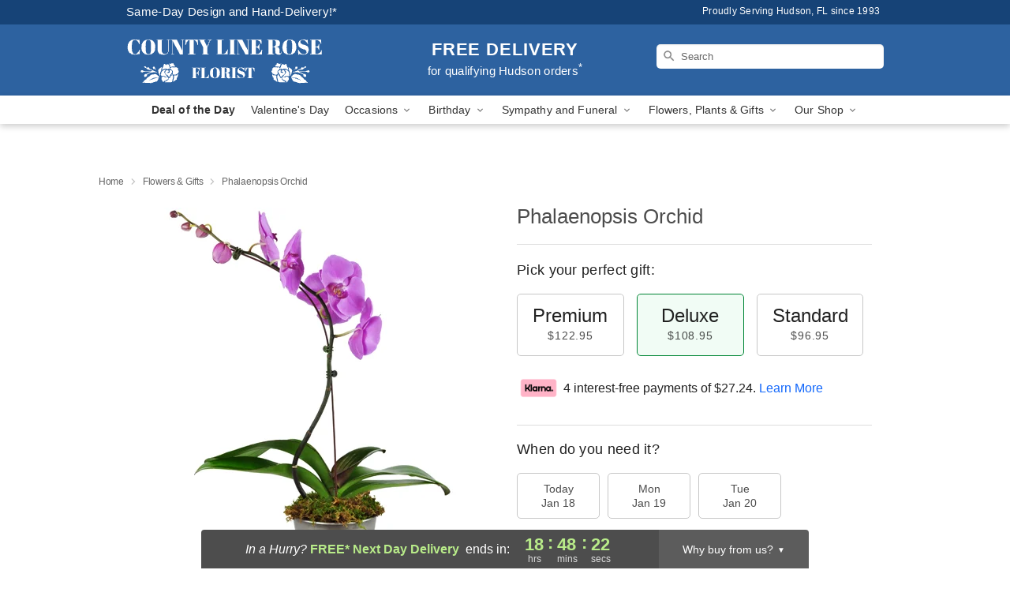

--- FILE ---
content_type: text/html; charset=UTF-8
request_url: https://www.countylinerose.com/flowers/phalaenopsis-orchid
body_size: 23922
content:
<!DOCTYPE html>
<html lang="en">

<head>
  <meta charset="UTF-8">
<meta name="msvalidate.01" content="" />
<meta name="verify-v1" content="HK1idvWPJDDSvqHJnVV4KJVFfu2o2E5FUBpjeNkFplQ" />
<meta name="google-site-verification" content="HK1idvWPJDDSvqHJnVV4KJVFfu2o2E5FUBpjeNkFplQ" />
<meta name="y_key" content="" />
<meta http-equiv="X-UA-Compatible" content="IE=edge" />
<meta http-equiv="Cache-Control" content="max-age=86400" />
<meta name="description" content="Order Phalaenopsis Orchid for delivery in Hudson. Same day delivery available from County Line Rose Florist." />
<meta id="viewport" name="viewport" content="width=device-width, initial-scale=1">
<meta http-equiv="Content-Language" content="en-us" />  <link rel="preconnect" href="https://www.lovingly.com/" crossorigin> <link rel="dns-prefetch" href="https://www.lovingly.com/"><link rel="preconnect" href="https://res.cloudinary.com/" crossorigin> <link rel="dns-prefetch" href="https://res.cloudinary.com/"><link rel="preconnect" href="https://www.google.com/" crossorigin> <link rel="dns-prefetch" href="https://www.google.com/"><link rel="preconnect" href="https://fonts.gstatic.com/" crossorigin> <link rel="dns-prefetch" href="https://fonts.gstatic.com/"><link rel="preconnect" href="https://maps.google.com/" crossorigin> <link rel="dns-prefetch" href="https://maps.google.com/"><link rel="preconnect" href="https://ajax.googleapis.com/" crossorigin> <link rel="dns-prefetch" href="https://ajax.googleapis.com/"><link rel="preconnect" href="https://fonts.gstatic.com/" crossorigin> <link rel="dns-prefetch" href="https://fonts.gstatic.com/">
  
  <meta property="og:url" content="https://www.countylinerose.com/flowers/phalaenopsis-orchid" />
<meta property="og:type" content="website" />
<meta property="og:title" content="Send Phalaenopsis Orchid in Hudson, FL - County Line Rose Florist" />
<meta property="og:description" content="Order Phalaenopsis Orchid for delivery in Hudson. Same day delivery available from County Line Rose Florist." />
 
<meta property="og:image" content="http://res.cloudinary.com/ufn/image/upload/c_pad,f_auto,h_154,w_154/s9vkqm4zln0lsgcz1brk.jpg" />

<meta property="og:image:secure_url" content="https://res.cloudinary.com/ufn/image/upload/c_pad,f_auto,h_154,w_154/s9vkqm4zln0lsgcz1brk.jpg" />


<!-- Twitter cards -->

<meta name="twitter:card" content="summary_large_image">
<meta name="twitter:site" content="https://www.countylinerose.com/flowers/phalaenopsis-orchid">
<meta name="twitter:creator" content="">
<meta name="twitter:title" content="Send Phalaenopsis Orchid in Hudson, FL - County Line Rose Florist">
<meta name="twitter:description" content="Order Phalaenopsis Orchid for delivery in Hudson. Same day delivery available from County Line Rose Florist.">
<meta name="twitter:image" content="https://res.cloudinary.com/ufn/image/upload/c_pad,f_auto,h_154,w_154/s9vkqm4zln0lsgcz1brk.jpg">
  
    <link rel="canonical" href="https://www.countylinerose.com/flowers/phalaenopsis-orchid" />

  <!-- secure Fav and touch icons -->
<link rel="apple-touch-icon" sizes="57x57" href="https://res.cloudinary.com/ufn/image/upload/c_pad,h_57,w_57,fl_progressive,f_auto,q_auto/v1654277644/lovingly-logos/lovingly-favicon.ico">
<link rel="apple-touch-icon" sizes="114x114" href="https://res.cloudinary.com/ufn/image/upload/c_pad,h_114,w_114,fl_progressive,f_auto,q_auto/v1654277644/lovingly-logos/lovingly-favicon.ico">
<link rel="apple-touch-icon" sizes="72x72" href="https://res.cloudinary.com/ufn/image/upload/c_pad,h_72,w_72,fl_progressive,f_auto,q_auto/v1654277644/lovingly-logos/lovingly-favicon.ico">
<link rel="apple-touch-icon-precomposed" href="https://res.cloudinary.com/ufn/image/upload/c_pad,h_57,w_57,fl_progressive,f_auto,q_auto/v1654277644/lovingly-logos/lovingly-favicon.ico">
<link rel="shortcut icon" href="https://res.cloudinary.com/ufn/image/upload/c_scale,h_15,w_15,fl_progressive,f_auto,q_auto/v1654277644/lovingly-logos/lovingly-favicon.ico">

  <title>
    Send Phalaenopsis Orchid in Hudson, FL - County Line Rose Florist  </title>

    <script>
  window.storeCurrency = 'USD';
  </script>

    

<script>


var jsdata = {"gtm_code":"GTM-PTBBP8FF","site_identifier":"www.countylinerose.com","site_ga4_id":"G-ECFXRYJ4J3"};

// Initialize the data layer with site identifier and optional GA4/AdWords IDs
window.dataLayer = window.dataLayer || [];
var dataLayerInit = {
  'site_identifier': jsdata.site_identifier
};

// Add GA4 ID if available
if (jsdata.site_ga4_id) {
  dataLayerInit['site_ga4_id'] = jsdata.site_ga4_id;
}

// Add AdWords conversion ID if available
if (jsdata.site_adwords_id) {
  dataLayerInit['site_adwords_id'] = jsdata.site_adwords_id;
}

window.dataLayer.push(dataLayerInit);

// Google Tag Manager
(function(w,d,s,l,i){w[l]=w[l]||[];w[l].push({'gtm.start':
new Date().getTime(),event:'gtm.js'});var f=d.getElementsByTagName(s)[0],
j=d.createElement(s),dl=l!='dataLayer'?'&l='+l:'';j.async=true;j.src=
'https://gtm.lovingly.com/gtm.js?id='+i+dl;f.parentNode.insertBefore(j,f);
})(window,document,'script','dataLayer',jsdata.gtm_code);
// End Google Tag Manager

</script>
  <link rel='stylesheet' href='/css/theme/gambit/gambit_single-product.css?v=1768514404'></link><link rel='preload' href='/css/theme/gambit/gambit_master.css?v=1768514404' as='style' onload='this.onload=null;this.rel="stylesheet"'></link><link rel='preload' href='/css/theme/gambit/gambit_skin_solid_royal.css?v=1768514404' as='style' onload='this.onload=null;this.rel="stylesheet"'></link>
  
    <script type="application/ld+json">
{
    "@context": "https://schema.org",
    "@type": "Florist",
    "@id": "https://www.countylinerose.com#business",
    "name": "County Line Rose Florist",
    "url": "https://www.countylinerose.com",
    "description": "Order Phalaenopsis Orchid for delivery in Hudson. Same day delivery available from County Line Rose Florist.",
    "logo": "https://res.cloudinary.com/ufn/image/upload/v1506456090/1506456090593_10.svg",
    "image": [
        "https://res.cloudinary.com/ufn/image/upload/v1487123135/thor_splash/spring/Spring_Mobile.jpg"
    ],
    "priceRange": "$$",
    "telephone": "+13525979829",
    "email": "wecare@countylinerose.com",
    "currenciesAccepted": "USD",
    "acceptedPaymentMethod": [
        "Cash",
        "CreditCard"
    ],
    "foundingDate": "1993",
    "address": {
        "@type": "PostalAddress",
        "streetAddress": "10712 County Line Rd",
        "addressLocality": "Hudson",
        "addressRegion": "FL",
        "postalCode": "34667",
        "addressCountry": "US"
    },
    "geo": {
        "@type": "GeoCoordinates",
        "latitude": 28.4331421,
        "longitude": -82.6379201
    },
    "hasMap": "https://www.google.com/maps/dir/?api=1\u0026destination=28.43314210,-82.63792010\u0026travelmode=driving",
    "openingHours": [
        "Su 10:00:00-17:00:00",
        "Mo 10:00:00-18:00:00",
        "Tu 10:00:00-18:00:00",
        "We 10:00:00-17:00:00",
        "Th 10:00:00-17:00:00",
        "Fr 10:00:00-17:00:00",
        "Sa 10:00:00-17:00:00"
    ],
    "sameAs": [
        "https://www.google.com/maps?cid=5069300397176974960\u0026_ga=2.265920847.1785402125.1539382847-2106337347.1535485067",
        "https://www.facebook.com/County-Line-Rose-Springhill-Funeral-Sympathy-1467120130215809/timeline/"
    ],
    "contactPoint": {
        "@type": "ContactPoint",
        "contactType": "customer service",
        "telephone": "+13525979829",
        "email": "wecare@countylinerose.com",
        "areaServed": "Hudson FL",
        "availableLanguage": [
            "English"
        ]
    },
    "areaServed": {
        "@type": "AdministrativeArea",
        "name": "Hudson, FL"
    },
    "makesOffer": [
        {
            "@type": "Offer",
            "name": "Florist\u0027s Choice Daily Deal",
            "price": "44.95",
            "priceCurrency": "USD",
            "availability": "https://schema.org/InStock",
            "url": "https://www.countylinerose.com/flowers/florists-choice-daily-deal"
        },
        {
            "@type": "Offer",
            "name": "Same-Day Flower Delivery Service",
            "price": "0.00",
            "priceCurrency": "USD",
            "availability": "https://schema.org/InStock",
            "url": "https://www.countylinerose.com/delivery-policy"
        }
    ]
}
</script>

  
</head>

<body class="body
             solid-skin">
    
<!-- Google Tag Manager (noscript) -->
<noscript><iframe src="https://gtm.lovingly.com/ns.html?id=GTM-PTBBP8FF"
height="0" width="0" style="display:none;visibility:hidden"></iframe></noscript>
<!-- End Google Tag Manager (noscript) -->

  <a class="main-content-link" href="#maincontent">Skip to main content</a>

  <div id="covidModal" role="dialog" aria-label="Covid-19 Modal" class="reveal-modal animated medium covid-modal" data-reveal>

  <p>For our<strong> freshest, most beautiful blooms, please shop our <a href="/flowers/florists-choice-daily-deal" title="Deal of the Day">Florist’s Choice</a> options,</strong> as we may be experiencing
      delays in receiving shipments of certain flower types.
  </p>

  <p>Please note that for all other orders, we may need to replace stems so we can deliver the freshest bouquet possible, and we may have to use a different vase.</p>

  <p>We promise to always deliver a  <strong>fresh, beautiful, and completely one-of-a-kind gift</strong> of the same or greater value as what you selected.<p>

  <p>Deliveries may also be impacted by COVID-19 restrictions. Rest assured that we are taking all recommended precautions to ensure customer satisfaction and safety.
    <br>
    <br>
    Delivery impacts may include:</p>
  <ul>
    <li>Restricted deliveries to hospitals or nursing homes </li>
    <li>Restricted deliveries to office buildings </li>
    <li>Restricted access to certain regional areas</li>
  </ul>

  <p>In addition, we may be using “no contact” delivery procedures. After confirming that the
    recipient is available to accept, their gift will be left at the door and the delivery driver will step back a
    safe distance to ensure they receive their gift.</p>

  <p>Please see our <a href="/about-us" aria-label="About Us">About Us</a> page for more details. We appreciate
        your understanding and support!</p>

  <a class="close-reveal-modal" aria-label="Close Covid-19 modal" tabindex="0" role="button">&#215;</a>

</div>

<div id="deliveryLaterModal" role="dialog" aria-label="Delivery Later Modal" aria-modal="true" class="reveal-modal animated medium covid-modal delivery-later-modal" data-reveal>

  <img class="delivery-later-modal__logo b-lazy" src="[data-uri]" data-src="https://res.cloudinary.com/ufn/image/upload/v1586371085/gift-now-logo_xqjmjz.svg" alt="Gift Now, Deliver Later logo">

  <div id="delivery-later-title" class="delivery-later-modal-title">Gift Now, Deliver Later</div>

  <p class="delivery-later-modal-subtitle">With <strong>Gift Now, Deliver Later</strong>, you'll send smiles twice! Here's how:</p>
  <img class="delivery-later-modal__small-image b-lazy" src="[data-uri]" data-src="https://res.cloudinary.com/ufn/image/upload/v1675263741/gift-card_yjh09i.svg" alt="Gift Card Logo">
  <p class="delivery-later-modal__instructions-copy">SMILE 1
  </p>
  <p>When you complete your purchase, your lucky recipient will instantly receive a surprise email that includes your card message and a picture of the flowers you chose.</p>
  <img class="delivery-later-modal__small-image b-lazy" src="[data-uri]" data-src="https://res.cloudinary.com/ufn/image/upload/v1675263852/Flowers_gsren6.svg" alt="Flowers logo">
  <p class="delivery-later-modal__instructions-copy">SMILE 2</p>

  <p>As soon as possible (usually within two weeks), we'll contact your recipient to schedule delivery of their gorgeous floral gift. Trust us, it'll be worth the wait! </p>

  <a class="close-reveal-modal" aria-label="Close Gift Now, Deliver Later modal" tabindex="0" role="button">&#215;</a>

</div>

<div id="alcoholModal" role="dialog" aria-label="Alcohol Modal" aria-modal="true" class="reveal-modal animated medium covid-modal" data-reveal>

  <p id="alcohol-modal-title"><strong>Wine for every occasion</strong></p>

  <p>We offer a wide-selection of premium wines to perfectly pair with your floral gift.</p>

  <p>Ordering a bottle (or two!) from our site is easy. Just make sure that:</p>
  <ul>
    <li>You're 21 or older</li>
    <li>The person picking up or receiving the delivery is 21 or older</li>
  </ul>

  <a class="close-reveal-modal" aria-label="Close alcohol modal" tabindex="0" role="button">&#215;</a>

</div>      <!-- Hidden trigger link for the modal -->
    <a href="#" data-reveal-id="coupon-modal" style="display: none;">Open Coupon Details</a>

    <div id="coupon-modal" class="reveal-modal animated small" data-reveal role="dialog" aria-label="coupon-modal-title" aria-modal="true">
        <div class="coupon-modal-content">
            <div class="coupon-modal-close">
                <div class="close-icon">
                    <a class="close-reveal-modal" aria-label="Close modal" tabindex="0" role="button">&#215;</a>
                </div>
            </div>
            <div class="coupon-modal-text">
                <p id="coupon-modal-title" class="banner-modal-content"></p>
            </div>
        </div>
    </div>

    <script>
        window.couponData = [];
    </script>

 
  
  
    <header id="stickyHeader">
            <div class="header__top-banner theme__background-color--dark">
        <div class="row">

          <div class="sticky__content">

            <!-- Sticky content -->
            <div class="sticky__store-name">
              <a class="JSVAR__lovingly-exclusive-override-slug" href="/" title="County Line Rose Florist - Hudson Flower Delivery" notranslate>
                County Line Rose Florist              </a>
            </div>
            <div class="sticky__assurance">100% Florist-Designed and Hand-Delivered!</div>

          </div>

          <div class="header__text-container">
            <!-- Non-sticky content -->
            <div class="header__established">
              <a class="JSVAR__lovingly-exclusive-override-slug" href="/delivery-policy#:~:text=Same%20Day%20Delivery,-%3A" aria-label="Delivery Policy" title="Same-Day Design and Hand-Delivery!" target="_blank">
                Same-Day Design and Hand-Delivery!*
              </a>
            </div>

            <div class="header__phone-address">
                              <span id="proudly_serving" style="margin-right: 5px;"> 
                  Proudly Serving Hudson, FL                  since 1993                </span>
                          </div>
          </div>

        </div>

      </div>

      <div class="header__solid-skin-container">

        <div class="row header__container">

          <div class="header">

            <!-- Left column -->
<div class="hide-for-small header__logo-container ieLogoContainer">

  <div>

    <a href="/" aria-label="County Line Rose Florist" class="JSVAR__lovingly-exclusive-override-slug header__logo-image-container header__logo-text" id="fittext1" title="County Line Rose Florist - Hudson Flower Delivery">

      <figure><img loading="eager" alt="Hudson, FL Florist" src="https://res.cloudinary.com/ufn/image/upload/c_pad,f_auto,q_auto,fl_progressive/1506456090593_10" /><figcaption>County Line Rose Florist - Flower Delivery in Hudson, FL</figcaption></figure>
    </a>
  </div>

</div>
            <!-- Center column -->
<div class="hide-for-small free-delivery__container free-delivery__white">

  
  <div class="free-delivery">

      <a href="#" title="Free Delivery Disclaimer" data-reveal-id="free-delivery-disclaimer"><strong>FREE DELIVERY</strong> <span>for qualifying Hudson orders<sup>*</sup></span></a>
  </div>

  
</div>

            <!-- Right column -->
            <div class="hide-for-small header__right-column logo_vert_align ">

              <!-- Search Bar -->
<div class="search__container search__container--dark-skin">
  
  <form action="/categories/searchProds" role="search" class="search-form" id="search-form-desktop" method="get" accept-charset="utf-8">
  <input name="sr" class="search-field search-input left" aria-label="Search" placeholder="Search" id="search-input-gambit-desktop" type="text"/>
  <input type="hidden" name="s_en" id="search-endesktop"/>
  <input class="hide" aria-hidden="1" type="submit" value="Submit Search Form"/>
  <label class="placeholder-label" id="search-placeholder-fallback-desktop">Search</label>

</form>
</div><!--/search__container-->

            </div>

          </div>

        </div>

      </div>

      <!-- NAVIGATION -->
      
<section class="mobile-navigation-bar" id="mobile-navigation-bar">
  <div class="mobile-navigation-bar__toggle hide-mobile-nav">
    <div id="toggle-nav" class="hamburger hamburger--squeeze js-hamburger">
      <div class="hamburger-box">
        <div class="hamburger-inner"></div>
      </div>
    </div>
  </div>
  <div class="mobile-navigation-bar__name hide-mobile-nav">
    <a class="JSVAR__lovingly-exclusive-override-slug" title="County Line Rose Florist" href="/">
      County Line Rose Florist    </a>
  </div>
  <div class="mobile-navigation-bar__right-section hide-mobile-nav">
    <button id="searchIcon" type="submit" alt="Open search input">
    <img width="19" height="19" alt="search glass icon"
        src="https://res.cloudinary.com/ufn/image/upload/w_19,h_19,f_auto,q_auto/v1472224554/storefront_assets/search.png" />
</button>
    <!-- Back button : id backNext -->
<div class="back-next-button__container" id="backNext">
    <button type="button" role="button"  class="back-next-button" id="navBackButton">
        <img height="auto" src="https://res.cloudinary.com/ufn/image/upload/v1570470309/arrow_upward-24px_gjozgt.svg"
            alt="Back arrow" />
    </button>
</div>  </div>

  <div id="mobileSearchContainer" class="search-form__container hide-mobile-nav">
    <!-- Search Bar -->
<div class="search__container search__container--dark-skin">
  
  <form action="/categories/searchProds" role="search" class="search-form" id="search-form-mobile" method="get" accept-charset="utf-8">
  <input name="sr" class="search-field search-input left" aria-label="Search" placeholder="Search" id="search-input-gambit-mobile" type="text"/>
  <input type="hidden" name="s_en" id="search-enmobile"/>
  <input class="hide" aria-hidden="1" type="submit" value="Submit Search Form"/>
  <label class="placeholder-label" id="search-placeholder-fallback-mobile">Search</label>

</form>
</div><!--/search__container-->
  </div>

  <div class="mobile-navigation__side-list hide-mobile-nav" id="mobile-nav-sidebar">
    <ul>
      <li class="sr-only">Nav Menu</li>
    </ul>
  </div>

  <div role="navigation" id="mobile-nav-content" class="mobile-navigation__main-list hide-mobile-nav">
    <ul>
      <!-- DEAL OF THE DAY -->
      <li class="mobile-navigation__list-item promoted-product-link">
        <a href="/flowers/florists-choice-daily-deal" title="View Deal of the Day Product" class="mobile-navigation__deal-link JSVAR__lovingly-exclusive-override-slug" aria-label="Deal of the Day">Deal of the Day</a>      </li>

      <!-- FEATURED CATEGORY -->
                      <li class="mobile-navigation__list-item">
          <a href="/valentines-day" class="">Valentine's Day</a>        </li>
      
            
      <li class="mobile-navigation__list-item mobile-navigation__has-dropdown">
        <button type="button" role="button" aria-haspopup="true" aria-expanded="false" class="mobile-navigation__dropdown-button"
          data-ul="occasions">Occasions          <svg role="presentation" class="right-carat" xmlns="http://www.w3.org/2000/svg" width="24" height="24" viewBox="0 0 24 24">
            <path data-name="Path 731" d="M8.59,16.59,13.17,12,8.59,7.41,10,6l6,6-6,6Z" fill="#000" ></path>
            <path data-name="Path 732" d="M0,0H24V24H0Z" fill="none" ></path>
          </svg>
        </button>
        <ul id="occasions">
          
<ul class="navigation__dropdown-list split-column"><li><a href="/valentines-day" title="Visit the Valentine's Day category" class="">Valentine's Day</a></li><li><a href="/winter" title="Visit the Winter category" class="">Winter</a></li><li><a href="/birthday" title="Visit the Birthday category" class="">Birthday</a></li><li><a href="/sympathy-and-funeral" title="Visit the Sympathy and Funeral category" class="">Sympathy and Funeral</a></li><li><a href="/any-occasion" title="Visit the Any Occasion category" class="">Any Occasion</a></li><li><a href="/love-and-romance" title="Visit the Love and Romance category" class="">Love and Romance</a></li><li><a href="/thinking-of-you" title="Visit the Thinking of You category" class="">Thinking of You</a></li><li><a href="/im-sorry-flowers" title="Visit the I'm Sorry Flowers category" class="">I'm Sorry Flowers</a></li><li><a href="/new-baby" title="Visit the New Baby category" class="">New Baby</a></li><li><a href="/get-well" title="Visit the Get Well category" class="">Get Well</a></li><li><a href="/anniversary" title="Visit the Anniversary category" class="">Anniversary</a></li><li><a href="/just-because" title="Visit the Just Because category" class="">Just Because</a></li><li><a href="/thank-you" title="Visit the Thank You category" class="">Thank You</a></li><li><a href="/congratulations" title="Visit the Congratulations category" class="">Congratulations</a></li><li><a href="/business-gifting" title="Visit the Business Gifting category" class="">Business Gifting</a></li></ul>
        </ul>
      </li>
            
      <li class="mobile-navigation__list-item mobile-navigation__has-dropdown">
        <button type="button" role="button" aria-haspopup="true" aria-expanded="false" class="mobile-navigation__dropdown-button"
          data-ul="birthday">Birthday          <svg role="presentation" class="right-carat" xmlns="http://www.w3.org/2000/svg" width="24" height="24" viewBox="0 0 24 24">
            <path data-name="Path 731" d="M8.59,16.59,13.17,12,8.59,7.41,10,6l6,6-6,6Z" fill="#000" ></path>
            <path data-name="Path 732" d="M0,0H24V24H0Z" fill="none" ></path>
          </svg>
        </button>
        <ul id="birthday">
          
<ul class="navigation__dropdown-list "><li><a href="/birthday" title="Visit the All Birthday category" class="">All Birthday</a></li><li><a href="/birthday-for-friend" title="Visit the Birthday for Friend category" class="">Birthday for Friend</a></li><li><a href="/birthday-for-her" title="Visit the Birthday for Her category" class="">Birthday for Her</a></li><li><a href="/birthday-for-mom" title="Visit the Birthday for Mom category" class="">Birthday for Mom</a></li><li><a href="/birthday-for-colleague" title="Visit the Birthday for Colleague category" class="">Birthday for Colleague</a></li><li><a href="/birthday-gift-baskets" title="Visit the Birthday Gift Baskets category" class="">Birthday Gift Baskets</a></li><li><a href="/birthday-for-him" title="Visit the Birthday for Him category" class="">Birthday for Him</a></li></ul>
        </ul>
      </li>
            
      <li class="mobile-navigation__list-item mobile-navigation__has-dropdown">
        <button type="button" role="button" aria-haspopup="true" aria-expanded="false" class="mobile-navigation__dropdown-button"
          data-ul="sympathy_and_funeral">Sympathy and Funeral          <svg role="presentation" class="right-carat" xmlns="http://www.w3.org/2000/svg" width="24" height="24" viewBox="0 0 24 24">
            <path data-name="Path 731" d="M8.59,16.59,13.17,12,8.59,7.41,10,6l6,6-6,6Z" fill="#000" ></path>
            <path data-name="Path 732" d="M0,0H24V24H0Z" fill="none" ></path>
          </svg>
        </button>
        <ul id="sympathy_and_funeral">
          
<ul class="navigation__dropdown-list split-column"><li><a href="/sympathy-and-funeral" title="Visit the All Sympathy and Funeral category" class="">All Sympathy and Funeral</a></li><li><a href="/funeral-sprays-and-wreaths" title="Visit the Funeral Sprays and Wreaths category" class="">Funeral Sprays and Wreaths</a></li><li><a href="/funeral-service-flowers" title="Visit the Funeral Service Flowers category" class="">Funeral Service Flowers</a></li><li><a href="/sympathy-for-home-or-office" title="Visit the Sympathy for Home or Office category" class="">Sympathy for Home or Office</a></li><li><a href="/sympathy-plants" title="Visit the Sympathy Plants category" class="">Sympathy Plants</a></li><li><a href="/loss-of-a-pet" title="Visit the Loss of a Pet category" class="">Loss of a Pet</a></li></ul>
        </ul>
      </li>
            
      <li class="mobile-navigation__list-item mobile-navigation__has-dropdown">
        <button type="button" role="button" aria-haspopup="true" aria-expanded="false" class="mobile-navigation__dropdown-button"
          data-ul="flowers__plants___gifts">Flowers, Plants & Gifts          <svg role="presentation" class="right-carat" xmlns="http://www.w3.org/2000/svg" width="24" height="24" viewBox="0 0 24 24">
            <path data-name="Path 731" d="M8.59,16.59,13.17,12,8.59,7.41,10,6l6,6-6,6Z" fill="#000" ></path>
            <path data-name="Path 732" d="M0,0H24V24H0Z" fill="none" ></path>
          </svg>
        </button>
        <ul id="flowers__plants___gifts">
          
<ul class="navigation__dropdown-list triple-column"><li class="navigation__subnav-list"><div class="navigation__dropdown-title">Flower Type</div><ul class="navigation__dropdown-list"><li><a href="/tulips" title="Visit the Tulips category" class="">Tulips</a></li><li><a href="/sunflowers" title="Visit the Sunflowers category" class="">Sunflowers</a></li><li><a href="/orchids" title="Visit the Orchids category" class="">Orchids</a></li><li><a href="/lilies" title="Visit the Lilies category" class="">Lilies</a></li><li><a href="/roses" title="Visit the Roses category" class="">Roses</a></li></ul></li><li class="navigation__subnav-list"><div class="navigation__dropdown-title">Plants</div><ul class="navigation__dropdown-list"><li><a href="/green-plants" title="Visit the Green Plants category" class="">Green Plants</a></li><li><a href="/blooming-plants" title="Visit the Blooming Plants category" class="">Blooming Plants</a></li><li><a href="/orchid-plants" title="Visit the Orchid Plants category" class="">Orchid Plants</a></li></ul></li><li class="navigation__subnav-list"><div class="navigation__dropdown-title">Color</div><ul class="navigation__dropdown-list"><li><a href="/purple" title="Visit the Purple category" class="">Purple</a></li><li><a href="/pink" title="Visit the Pink category" class="">Pink</a></li><li><a href="/mixed" title="Visit the Mixed category" class="">Mixed</a></li><li><a href="/yellow" title="Visit the Yellow category" class="">Yellow</a></li><li><a href="/white" title="Visit the White category" class="">White</a></li><li><a href="/green" title="Visit the Green category" class="">Green</a></li><li><a href="/orange" title="Visit the Orange category" class="">Orange</a></li><li><a href="/red" title="Visit the Red category" class="">Red</a></li><li><a href="/blue" title="Visit the Blue category" class="">Blue</a></li></ul></li><li class="navigation__subnav-list"><div class="navigation__dropdown-title">Collections</div><ul class="navigation__dropdown-list"><li><a href="/premium-collection" title="Visit the Premium Collection category" class="">Premium Collection</a></li><li><a href="/gift-baskets" title="Visit the Gift Baskets category" class="">Gift Baskets</a></li><li><a href="/modern" title="Visit the Modern category" class="">Modern</a></li><li><a href="/our-custom-designs" title="Visit the Our Custom Designs category" class="">Our Custom Designs</a></li></ul></li><li class="navigation__subnav-list"><div class="navigation__dropdown-title">By Price</div><ul class="navigation__dropdown-list"><li><a href="/flowers-under-50" title="Visit the Flowers Under $50 category" class="">Flowers Under $50</a></li><li><a href="/flowers-50-to-60" title="Visit the Flowers $50 to $60 category" class="">Flowers $50 to $60</a></li><li><a href="/flowers-60-to-80" title="Visit the Flowers $60 to $80 category" class="">Flowers $60 to $80</a></li><li><a href="/flowers-over-80" title="Visit the Flowers Over $80 category" class="">Flowers Over $80</a></li></ul></li></ul>
        </ul>
      </li>
      
      <li class="mobile-navigation__list-item mobile-navigation__has-dropdown">
        <button type="button" role="button" aria-haspopup="true" aria-expanded="false" data-ul="our-shop" class="mobile-navigation__dropdown-button" title="Learn more about our shop">
          OUR SHOP
          <svg role="presentation" class="right-carat" xmlns="http://www.w3.org/2000/svg" width="24" height="24" viewBox="0 0 24 24">
            <path id="Path_731" data-name="Path 731" d="M8.59,16.59,13.17,12,8.59,7.41,10,6l6,6-6,6Z" fill="#000" />
            <path id="Path_732" data-name="Path 732" d="M0,0H24V24H0Z" fill="none" />
          </svg>
        </button>
        <ul id="our-shop">
          <li><a title="Visit Delivery Policy" href="/delivery-policy">Delivery Policy</a></li><li><a title="Visit Delivery Zones" href="/delivery-zones">Delivery Zones</a></li>          <li>
            <a href="/about-us">About Us</a>          </li>
          
                      <div class="navigation__dropdown-title">Flower Delivery</div>
            <ul class="navigation__dropdown-list">
              <li><a title="Flower Delivery in Brooksville, FL" aria-label="Flower Delivery in Brooksville, FL" href="/flower-delivery/fl/brooksville">Brooksville, FL</a></li><li><a title="Flower Delivery in Aripeka, FL" aria-label="Flower Delivery in Aripeka, FL" href="/flower-delivery/fl/aripeka">Aripeka, FL</a></li><li><a title="Flower Delivery in Hudson, FL" aria-label="Flower Delivery in Hudson, FL" href="/">Hudson, FL</a></li><li><a title="Flower Delivery in Spring Hill, FL" aria-label="Flower Delivery in Spring Hill, FL" href="/flower-delivery/fl/spring-hill">Spring Hill, FL</a></li>            </ul>
                    
        </ul>
      </li>

    </ul>
  </div>

  <!-- Mobile View -->
<div role="timer" class="countdown-timer__mobile show-for-small hide-force" id="countdownTimerv2ContainerMobile">
    <a href="#" title="Free Delivery Disclaimer" data-reveal-id="free-delivery-disclaimer">
        <div class="inner">

      <strong>
                <span class="free-tag">FREE*</span>
                <span id="deliveryDayTextMobile"></span>
      </strong>

      <div class="right-side-timer">
        <span class="small">&nbsp;Ends in:&nbsp;</span>
        <div id="countdownTimerv2Mobile" class="timer-mobile" notranslate></div>
      </div>
    </div>

      </a>
  </div>
</section>
<nav role="navigation" class="navigation "
  id="topbar">
  <ul class="navigation__main-list">

    <!-- DEAL OF THE DAY -->
    <li class="navigation__main-link no-dropdown promoted-product-link">
      <strong>
        <a href="/flowers/florists-choice-daily-deal" title="View Deal of the Day Product" class="navigation__main-link-item JSVAR__lovingly-exclusive-override-slug" aria-label="Deal of the Day">Deal of the Day</a>      </strong>
    </li>

    <!-- FEATURED CATEGORY -->
                  <li class="navigation__main-link no-dropdown">
          <a href="/valentines-day" class="navigation__main-link-item ">Valentine's Day</a>        </li>
    
          
      <!-- Inject Sympathy Funeral category into this place -->
                                  <!-- <li class="navigation__main-link no-dropdown"> -->
                      <!-- </li> -->
              
      <li class="navigation__main-link navigation__has-dropdown">
        <button type="button" role="button" aria-haspopup="true" aria-expanded="false" class="navigation__main-link-item">Occasions <img
            class="b-lazy carat" src=[data-uri]
            data-src="https://res.cloudinary.com/ufn/image/upload/v1571166165/down-carat_lpniwv"
            alt="Dropdown down carat" /></button>
        <div class="navigation__dropdown">
          <div class="navigation__dropdown-content">
            <div class="navigation__dropdown-list-wrapper">
              <div class="navigation__dropdown-title">Occasions</div>
              
<ul class="navigation__dropdown-list split-column"><li><a href="/valentines-day" title="Visit the Valentine's Day category" class="">Valentine's Day</a></li><li><a href="/winter" title="Visit the Winter category" class="">Winter</a></li><li><a href="/birthday" title="Visit the Birthday category" class="">Birthday</a></li><li><a href="/sympathy-and-funeral" title="Visit the Sympathy and Funeral category" class="">Sympathy and Funeral</a></li><li><a href="/any-occasion" title="Visit the Any Occasion category" class="">Any Occasion</a></li><li><a href="/love-and-romance" title="Visit the Love and Romance category" class="">Love and Romance</a></li><li><a href="/thinking-of-you" title="Visit the Thinking of You category" class="">Thinking of You</a></li><li><a href="/im-sorry-flowers" title="Visit the I'm Sorry Flowers category" class="">I'm Sorry Flowers</a></li><li><a href="/new-baby" title="Visit the New Baby category" class="">New Baby</a></li><li><a href="/get-well" title="Visit the Get Well category" class="">Get Well</a></li><li><a href="/anniversary" title="Visit the Anniversary category" class="">Anniversary</a></li><li><a href="/just-because" title="Visit the Just Because category" class="">Just Because</a></li><li><a href="/thank-you" title="Visit the Thank You category" class="">Thank You</a></li><li><a href="/congratulations" title="Visit the Congratulations category" class="">Congratulations</a></li><li><a href="/business-gifting" title="Visit the Business Gifting category" class="">Business Gifting</a></li></ul>            </div>
            <div class="navigation__dropdown-divider"></div>
            <div class="navigation__dropdown-promo">
              <a href="/flowers/florists-choice-daily-deal" class="navigation__dropdown-promo-link" aria-label="Deal of the Day"><img alt="Your expert designer will create a unique hand-crafted arrangement." width="304" height="140" src="https://res.cloudinary.com/ufn/image/upload/f_auto,q_auto,fl_progressive,w_304,h_140/Covid-Desktop-Nav-Banner_ynp9ab"></a>            </div>
          </div>
        </div>
      </li>
          
      <!-- Inject Sympathy Funeral category into this place -->
                                  <!-- <li class="navigation__main-link no-dropdown"> -->
                      <!-- </li> -->
              
      <li class="navigation__main-link navigation__has-dropdown">
        <button type="button" role="button" aria-haspopup="true" aria-expanded="false" class="navigation__main-link-item">Birthday <img
            class="b-lazy carat" src=[data-uri]
            data-src="https://res.cloudinary.com/ufn/image/upload/v1571166165/down-carat_lpniwv"
            alt="Dropdown down carat" /></button>
        <div class="navigation__dropdown">
          <div class="navigation__dropdown-content">
            <div class="navigation__dropdown-list-wrapper">
              <div class="navigation__dropdown-title">Birthday</div>
              
<ul class="navigation__dropdown-list split-column"><li><a href="/birthday" title="Visit the All Birthday category" class="">All Birthday</a></li><li><a href="/birthday-for-friend" title="Visit the Birthday for Friend category" class="">Birthday for Friend</a></li><li><a href="/birthday-for-her" title="Visit the Birthday for Her category" class="">Birthday for Her</a></li><li><a href="/birthday-for-mom" title="Visit the Birthday for Mom category" class="">Birthday for Mom</a></li><li><a href="/birthday-for-colleague" title="Visit the Birthday for Colleague category" class="">Birthday for Colleague</a></li><li><a href="/birthday-gift-baskets" title="Visit the Birthday Gift Baskets category" class="">Birthday Gift Baskets</a></li><li><a href="/birthday-for-him" title="Visit the Birthday for Him category" class="">Birthday for Him</a></li></ul>            </div>
            <div class="navigation__dropdown-divider"></div>
            <div class="navigation__dropdown-promo">
              <a href="/flowers/florists-choice-daily-deal" class="navigation__dropdown-promo-link" aria-label="Deal of the Day"><img alt="Your expert designer will create a unique hand-crafted arrangement." width="304" height="140" src="https://res.cloudinary.com/ufn/image/upload/f_auto,q_auto,fl_progressive,w_304,h_140/Covid-Desktop-Nav-Banner_ynp9ab"></a>            </div>
          </div>
        </div>
      </li>
          
      <!-- Inject Sympathy Funeral category into this place -->
                                  <!-- <li class="navigation__main-link no-dropdown"> -->
                      <!-- </li> -->
              
      <li class="navigation__main-link navigation__has-dropdown">
        <button type="button" role="button" aria-haspopup="true" aria-expanded="false" class="navigation__main-link-item">Sympathy and Funeral <img
            class="b-lazy carat" src=[data-uri]
            data-src="https://res.cloudinary.com/ufn/image/upload/v1571166165/down-carat_lpniwv"
            alt="Dropdown down carat" /></button>
        <div class="navigation__dropdown">
          <div class="navigation__dropdown-content">
            <div class="navigation__dropdown-list-wrapper">
              <div class="navigation__dropdown-title">Sympathy and Funeral</div>
              
<ul class="navigation__dropdown-list split-column"><li><a href="/sympathy-and-funeral" title="Visit the All Sympathy and Funeral category" class="">All Sympathy and Funeral</a></li><li><a href="/funeral-sprays-and-wreaths" title="Visit the Funeral Sprays and Wreaths category" class="">Funeral Sprays and Wreaths</a></li><li><a href="/funeral-service-flowers" title="Visit the Funeral Service Flowers category" class="">Funeral Service Flowers</a></li><li><a href="/sympathy-for-home-or-office" title="Visit the Sympathy for Home or Office category" class="">Sympathy for Home or Office</a></li><li><a href="/sympathy-plants" title="Visit the Sympathy Plants category" class="">Sympathy Plants</a></li><li><a href="/loss-of-a-pet" title="Visit the Loss of a Pet category" class="">Loss of a Pet</a></li></ul>            </div>
            <div class="navigation__dropdown-divider"></div>
            <div class="navigation__dropdown-promo">
              <a href="/flowers/florists-choice-daily-deal" class="navigation__dropdown-promo-link" aria-label="Deal of the Day"><img alt="Your expert designer will create a unique hand-crafted arrangement." width="304" height="140" src="https://res.cloudinary.com/ufn/image/upload/f_auto,q_auto,fl_progressive,w_304,h_140/Covid-Desktop-Nav-Banner_ynp9ab"></a>            </div>
          </div>
        </div>
      </li>
          
      <!-- Inject Sympathy Funeral category into this place -->
                                  <!-- <li class="navigation__main-link no-dropdown"> -->
                      <!-- </li> -->
              
      <li class="navigation__main-link navigation__has-dropdown">
        <button type="button" role="button" aria-haspopup="true" aria-expanded="false" class="navigation__main-link-item">Flowers, Plants & Gifts <img
            class="b-lazy carat" src=[data-uri]
            data-src="https://res.cloudinary.com/ufn/image/upload/v1571166165/down-carat_lpniwv"
            alt="Dropdown down carat" /></button>
        <div class="navigation__dropdown">
          <div class="navigation__dropdown-content">
            <div class="navigation__dropdown-list-wrapper">
              <div class="navigation__dropdown-title"></div>
              
<ul class="navigation__dropdown-list triple-column"><li class="navigation__subnav-list"><div class="navigation__dropdown-title">Flower Type</div><ul class="navigation__dropdown-list"><li><a href="/tulips" title="Visit the Tulips category" class="">Tulips</a></li><li><a href="/sunflowers" title="Visit the Sunflowers category" class="">Sunflowers</a></li><li><a href="/orchids" title="Visit the Orchids category" class="">Orchids</a></li><li><a href="/lilies" title="Visit the Lilies category" class="">Lilies</a></li><li><a href="/roses" title="Visit the Roses category" class="">Roses</a></li></ul></li><li class="navigation__subnav-list"><div class="navigation__dropdown-title">Plants</div><ul class="navigation__dropdown-list"><li><a href="/green-plants" title="Visit the Green Plants category" class="">Green Plants</a></li><li><a href="/blooming-plants" title="Visit the Blooming Plants category" class="">Blooming Plants</a></li><li><a href="/orchid-plants" title="Visit the Orchid Plants category" class="">Orchid Plants</a></li></ul></li><li class="navigation__subnav-list"><div class="navigation__dropdown-title">Color</div><ul class="navigation__dropdown-list"><li><a href="/purple" title="Visit the Purple category" class="">Purple</a></li><li><a href="/pink" title="Visit the Pink category" class="">Pink</a></li><li><a href="/mixed" title="Visit the Mixed category" class="">Mixed</a></li><li><a href="/yellow" title="Visit the Yellow category" class="">Yellow</a></li><li><a href="/white" title="Visit the White category" class="">White</a></li><li><a href="/green" title="Visit the Green category" class="">Green</a></li><li><a href="/orange" title="Visit the Orange category" class="">Orange</a></li><li><a href="/red" title="Visit the Red category" class="">Red</a></li><li><a href="/blue" title="Visit the Blue category" class="">Blue</a></li></ul></li><li class="navigation__subnav-list"><div class="navigation__dropdown-title">Collections</div><ul class="navigation__dropdown-list"><li><a href="/premium-collection" title="Visit the Premium Collection category" class="">Premium Collection</a></li><li><a href="/gift-baskets" title="Visit the Gift Baskets category" class="">Gift Baskets</a></li><li><a href="/modern" title="Visit the Modern category" class="">Modern</a></li><li><a href="/our-custom-designs" title="Visit the Our Custom Designs category" class="">Our Custom Designs</a></li></ul></li><li class="navigation__subnav-list"><div class="navigation__dropdown-title">By Price</div><ul class="navigation__dropdown-list"><li><a href="/flowers-under-50" title="Visit the Flowers Under $50 category" class="">Flowers Under $50</a></li><li><a href="/flowers-50-to-60" title="Visit the Flowers $50 to $60 category" class="">Flowers $50 to $60</a></li><li><a href="/flowers-60-to-80" title="Visit the Flowers $60 to $80 category" class="">Flowers $60 to $80</a></li><li><a href="/flowers-over-80" title="Visit the Flowers Over $80 category" class="">Flowers Over $80</a></li></ul></li></ul>            </div>
            <div class="navigation__dropdown-divider"></div>
            <div class="navigation__dropdown-promo">
              <a href="/flowers/florists-choice-daily-deal" class="navigation__dropdown-promo-link" aria-label="Deal of the Day"><img alt="Your expert designer will create a unique hand-crafted arrangement." width="304" height="140" src="https://res.cloudinary.com/ufn/image/upload/f_auto,q_auto,fl_progressive,w_304,h_140/Covid-Desktop-Nav-Banner_ynp9ab"></a>            </div>
          </div>
        </div>
      </li>
    
    <li class="navigation__main-link navigation__has-dropdown navigation__cms-dropdown split-column">
      <button type="button" role="button" aria-haspopup="true" aria-expanded="false" class="navigation__main-link-item">Our Shop <img class="b-lazy carat"
          src=[data-uri]
          data-src="https://res.cloudinary.com/ufn/image/upload/v1571166165/down-carat_lpniwv"
          alt="Dropdown down carat" /></button>
      <div class="navigation__dropdown">
        <div class="navigation__dropdown-content geo-landing">
          <ul class="navigation__dropdown-list cms-column">
            <li>
              <a href="/about-us" title="About our shop">About Us</a>            </li>
            <li>
              <a href="/delivery-policy" aria-label="Delivery Policy">Delivery &amp; Substitution
                Policy</a>
            </li>
            <li>
              <a href="/flowers" aria-label="All Flowers & Gifts">All Flowers & Gifts</a>
            </li>
            <li><a title="Visit Delivery Zones" aria-label="Visit Delivery Zones" href="/delivery-zones">Delivery Zones</a></li>          </ul>
                        <div class="navigation__dropdown-title geo-landing-locations">
                Flower Delivery
                <ul class="navigation__dropdown-list">
                <li><a title="Flower Delivery in Brooksville, FL" aria-label="Flower Delivery in Brooksville, FL" href="/flower-delivery/fl/brooksville">Brooksville, FL</a></li><li><a title="Flower Delivery in Aripeka, FL" aria-label="Flower Delivery in Aripeka, FL" href="/flower-delivery/fl/aripeka">Aripeka, FL</a></li><li><a title="Flower Delivery in Hudson, FL" aria-label="Flower Delivery in Hudson, FL" href="/">Hudson, FL</a></li><li><a title="Flower Delivery in Spring Hill, FL" aria-label="Flower Delivery in Spring Hill, FL" href="/flower-delivery/fl/spring-hill">Spring Hill, FL</a></li>                </ul>
              </div>
            
          <div class="navigation__dropdown-divider"></div>
          <div class="navigation__dropdown-promo">
            <a href="/flowers/florists-choice-daily-deal" class="navigation__dropdown-promo-link" aria-label="Deal of the Day"><img alt="Your expert designer will create a unique hand-crafted arrangement." width="304" height="140" src="https://res.cloudinary.com/ufn/image/upload/f_auto,q_auto,fl_progressive,w_304,h_140/Covid-Desktop-Nav-Banner_ynp9ab"></a>          </div>
        </div>
      </div>
    </li>

  </ul>

</nav>
    </header>
    <!-- End solid header container -->

          <!-- Desktop Version -->
<div role="timer" class="countdown-timer hide-for-small hide-force" id="countdownTimerv2ContainerDesktop">
  <div class="countdown-timer__top-container" id="toggleBlock">
    <div class="timer-container">
      <div class="inner">
        <div class="text">
          <em>
            <span id="deliveryDayPreText"></span>
          </em> 
            <strong>
            FREE*            <span id="deliveryDayTextDesktop"></span>
            </strong>&nbsp;ends in:&nbsp;
        </div>
        <div class="timer" id="countdownTimerv2Desktop">

        </div>
      </div>
    </div>
    <div class="assurance-container">
      Why buy from us?&nbsp;
      <span class="toggle-icon__close" id="toggleIconClose">&#x25b2;</span>
      <span class="toggle-icon__open" id="toggleIconOpen">&#x25bc;</span>
    </div>
  </div>
  <div class="countdown-timer__satisfaction-container" id="satisfactionBottomContainer">
    <div class="row">
      <div class="column">
        <div class="section-block">
          <div class="poa__section"><div class="poa__attention">100%</div><div class="poa__secondary">SATISFACTION <br> GUARANTEE</div></div>
        </div>
      </div>
        <div class="column">
          <div class="section-block">
            <div class="poa__section">
              <div class="poa__attention">REAL</div>
              <div class="poa__secondary">WE ARE A REAL
                <br/>LOCAL FLORIST
              </div>
            </div>
          </div>
        </div>
      <div class="column">
        <div class="section-block">
          <div class="poa__section"><div class="poa__attention">100%</div><div class="poa__secondary">FLORIST DESIGNED <br> AND HAND DELIVERED</div></div>
        </div>
      </div>
    </div>
          <div class="disclaimer-text">
      * Free local delivery is available for local online orders only. For orders being sent outside of our local delivery zone,
        a delivery fee based on the recipient’s address will be calculated during checkout.
      </div>
      </div>
</div>
    
    <!-- Start CONTENT-->
    <main id="maincontent"
      class=" ">
      <script async>
  window.product = {"AccountProduct":{"id":"62054","account_id":"71098","product_id":"341","seo_id":"27336","price":"96.95","deluxe_increment":"12.00","premium_increment":"26.00","deluxe_price":"108.95","premium_price":"122.95","num_sales":"1","is_virtual":false,"is_favorite":false,"is_active":true,"is_enabled_deluxe":true,"is_enabled_premium":true,"is_tax_free":false,"is_food_tax_exempt":false,"is_lovingly_fee_free":false,"created":"2013-10-23 21:58:35","last_viewed":"2019-04-09 15:57:57","modified":"2022-01-18 20:47:55","extra_data":"{}","price_premium":"122.95","price_deluxe":"108.95","is_active_premium":"1","is_active_deluxe":"1","Product":{"id":"341","product_type_id":"6","account_id":null,"arrangement_id":"346","selection_guide_id":"1","name":"Phalaenopsis Orchid","slug":"phalaenopsis-orchid","description":"\u003Cp\u003EDelicate, exotic, and beautiful! If you\u0027re looking for the perfect houseplant to gift to a fellow plant lover or add to your own collection, look no further. From the moment these beauties bloom, their loveliness will capture the attention of anyone who steps in the room.\u003C\/p\u003E\u003Cp\u003E\u003Cem\u003EOne purple phalaenopsis plant arrives in a modern planter.\u003C\/em\u003E\u003C\/p\u003E","meta_description":null,"care_instructions":null,"detailed_recipe":"phalaenopsis orchid plant plants decorative moss","page_title":"Flowers","price":"68.95","deluxe_increment":"10.00","premium_increment":"20.00","size":"14\u0022 W x 26\u0022 H","type":"arrangement","sku":"UFN1331","deluxe_sku":null,"premium_sku":null,"is_active":true,"is_always_enabled":false,"is_funeral":false,"is_addon":false,"is_21plus":"0","is_base":true,"is_splash_promo":false,"is_temp_theme_product":false,"promo_text":null,"is_freeform":false,"is_tax_free":false,"is_food_tax_exempt":false,"is_lovingly_fee_free":false,"manufacturer":"ufn","created":"2013-02-26 20:27:33","last_viewed":null,"modified":"2025-12-02 15:34:55","product_id":"341","price_deluxe":"78.95","price_premium":"88.95","ProductImage":[{"id":"341","product_id":"341","size":"standard","extra_id":null,"extra_size_label":null,"extra_description":null,"cloudfront_filename":null,"ordr":null,"created":"1970-01-01 00:00:00","modified":null,"filename":"s9vkqm4zln0lsgcz1brk.jpg"}]}}} ;
</script>

<!-- Back Button and Breadcrumbs Section -->
<div class="back-and-breadcrumbs-section">
  <div class="back-button-container">
    <button id="back-button"
            class="back-button hide"
            data-category=""
            data-url=""
            aria-label="Back">
      <div class="back-button__icon">
        <svg xmlns="http://www.w3.org/2000/svg" width="16" height="16" viewBox="0 0 16 16" fill="none">
          <path d="M13.3334 7.33332H5.22008L8.94675 3.60666L8.00008 2.66666L2.66675 7.99999L8.00008 13.3333L8.94008 12.3933L5.22008 8.66666H13.3334V7.33332Z" fill="#005E26"/>
        </svg>
      </div>
      <span class="back-button__text" id="back-button-text">Back</span>
    </button>
  </div>
  
  <div class="breadcrumb-container">
        <div class="product-breadcrumbs-wrapper"><nav class="breadcrumbs" aria-label="Breadcrumb"><div class="breadcrumb-list"><span class="breadcrumb-item"><a href="/">Home</a></span><span class="breadcrumb-separator" aria-hidden="true"><svg xmlns="http://www.w3.org/2000/svg" width="16" height="16" viewBox="0 0 16 16" fill="none"><path d="M6.46979 4L5.52979 4.94L8.58312 8L5.52979 11.06L6.46979 12L10.4698 8L6.46979 4Z" fill="black" fill-opacity="0.24"/></svg></span><span class="breadcrumb-item"><a href="/flowers">Flowers &amp; Gifts</a></span><span class="breadcrumb-separator" aria-hidden="true"><svg xmlns="http://www.w3.org/2000/svg" width="16" height="16" viewBox="0 0 16 16" fill="none"><path d="M6.46979 4L5.52979 4.94L8.58312 8L5.52979 11.06L6.46979 12L10.4698 8L6.46979 4Z" fill="black" fill-opacity="0.24"/></svg></span><span class="breadcrumb-item breadcrumb-current" aria-current="page">Phalaenopsis Orchid</span></div></nav></div><script type="application/ld+json">{
    "@context": "https://schema.org",
    "@type": "BreadcrumbList",
    "itemListElement": [
        {
            "@type": "ListItem",
            "position": 1,
            "name": "Home",
            "item": "https://www.countylinerose.com/"
        },
        {
            "@type": "ListItem",
            "position": 2,
            "name": "Flowers & Gifts",
            "item": "https://www.countylinerose.com/flowers"
        },
        {
            "@type": "ListItem",
            "position": 3,
            "name": "Phalaenopsis Orchid"
        }
    ]
}</script>  </div>
</div>

<section class="row storefrontWrap">
  <h1 class="sr-only">Phalaenopsis Orchid</h1>

  <div class="row product productSectionOne mobile-reaarange-container">
    <div class="large-6 columns product__image-container product__section-one">

      
<img src="https://res.cloudinary.com/ufn/image/upload/c_pad,f_auto,fl_progressive,h_500,w_445/s9vkqm4zln0lsgcz1brk.jpg"flags="progressive" height="500" width="445" loading="eager" fetchpriority="high" decoding="async" alt="Phalaenopsis Orchid. An arrangement by County Line Rose Florist. One purple phalaenopsis plant arrives in a modern planter.." title="Phalaenopsis Orchid. An arrangement by County Line Rose Florist. One purple phalaenopsis plant arrives in a modern planter.." class="single-product-image standard_image" />
      
      
      <!-- fall back in case mobile headers not set -->
      
      <div class="large-6 columns product__section-three">

        <h2 id="optimizelyTextSwitchTitleTwo">Description</h2>
        <hr class="subheading-separator">

        <div>
  <div class="description">
    <p>
      <p>Delicate, exotic, and beautiful! If you're looking for the perfect houseplant to gift to a fellow plant lover or add to your own collection, look no further. From the moment these beauties bloom, their loveliness will capture the attention of anyone who steps in the room.</p><p><em>One purple phalaenopsis plant arrives in a modern planter.</em></p>    </p>
        <p>
      Product ID      <span id="prodViewId">
        UFN1331        </span>
      </p>
        <p class="description">
      <strong>14" W x 26" H</strong>
    </p>
      </div>
</div>
      </div>
    </div>



    <div class="large-6 columns shadow product__section-two">

            
       <!-- fall back in case mobile headers not set -->
              <h2 class="product__title desktop__title" id="optimizelyTextSwitchTitle" notranslate>
          Phalaenopsis Orchid</h2>
      
      <hr class="product__title-separator">

      <form class="mobile-form-flip" id="placeOrder" name="placeOrderFrm" action="https://cart.lovingly.com/orders/multistep"
        method="get">
        <input type="hidden" name="tenant_cid" id="tenant_cid" value="">
        
        <div class="mobile-flip-container">
          <div class="grid-pricepicker">
            <p class="product__options-title">
              Pick your perfect gift:            </p>
            
            <fieldset>
              <legend class="hide">
                Choose arrangement size/price              </legend>
              <ul id="pricepicker" class="pricepicker">
                        <li class="select_size" tabindex="0"  id="premium_option" data-imageclass="premium_image" data-message="Create a lasting memory with the most impressive display." data-sku="UFN1331">
            <label class="hide" for="s">
                                $122.95                <input type="radio" aria-label="price_premium" value="premium" class="hide" name="s" />
            </label>
            <div class="option_price_left">
                                <span class="option_name" notranslate>premium</span>
                <span class="option_price" notranslate>$122.95</span>
            </div>
            </li>
                                <li class="select_size" tabindex="0"  id="deluxe_option" data-imageclass="deluxe_image" data-message="Make it extra special with a perfectly crafted design." data-sku="UFN1331">
            <label class="hide" for="s">
                                $108.95                <input type="radio" aria-label="price_deluxe" value="deluxe" class="hide" name="s" />
            </label>
            <div class="option_price_left">
                                <span class="option_name" notranslate>deluxe</span>
                <span class="option_price" notranslate>$108.95</span>
            </div>
            </li>
                                <li class="select_size" tabindex="0"  id="standard_option" data-imageclass="standard_image" data-message="Show you care with a lovely arrangement." data-sku="UFN1331">
            <label class="hide" for="s">
                                $96.95                <input type="radio" aria-label="price_standard" value="standard" class="hide" name="s" />
            </label>
            <div class="option_price_left">
                                <span class="option_name" >standard</span>
                <span class="option_price" notranslate>$96.95</span>
            </div>
            </li>
            </ul>

  <!-- = $this->AccountService->isKlarnaActive($store_id); -->

    <p class="clear product__additional-info show-for-small" id="priceDescription">
        We'll add additional coordinating items to your order, or upgrade the size.
    </p>

    <div class="klarna-installments-container" id="klarnaInstallments"> 
        <img src="https://res.cloudinary.com/ufn/image/upload/v1706284720/klarna-pink_dcmgcg.png" alt="Accepted payment method: Klarna" class="klarna-pay-pink-logo">
        <!-- Display the calculated installment price -->
        4 interest-free payments of <span class="klarna-installment-price"></span>.
        <a class="klarna-learn-more-link" aria-label="Learn More" href="https://www.klarna.com/us/pay-with-klarna/" target="_blank">Learn More</a>
    </div>

            </fieldset>


          </div>

          <hr class="separator">

          <div class="grid-datepicker">
            <div class="product__datepicker-container">
              
              <p class="product__options-title no-margin-bottom clear">
                When do you need it?
              </p>

              <div class="product__datepicker-container">
                <div class="product__datepicker-tabs-container hide">
                  <div class="product__datepicker-tab product__datepicker-tab--left active" tabindex="0" id="deliveryTab" data-ordertype="delivery">
                  <img class="product__datepicker-tab__otype-image" src="https://res.cloudinary.com/ufn/image/upload/v1677254725/storefront_assets/delivery.png" alt="Delivery Truck Image"/>
                    Delivery
                  </div>
                  <div class="product__datepicker-tab product__datepicker-tab--right hide" tabindex="0" id="pickupTab" data-ordertype="pickup">
                    <img class="product__datepicker-tab__otype-image" src="https://res.cloudinary.com/ufn/image/upload/v1677254725/storefront_assets/pickup.png" alt="Storefront Image"/>
                    Pick Up
                  </div>
                </div>
                                <div id="delivery_dates_container" class="active no-free-delivery">
                  <div id="delivery_datepicker" class="date-links__container">

  <input class="datepicker-for-large" id="delivery_datepicker_input" type="hidden"
    placeholder="delivery_datepicker_input" required size="10"
    >

  <!-- <div id="datepicker"></div> -->

</div>                                  </div>
                <div id="pickup_dates_container" class="product__datepicker-days-container hide">
                  <div id="pickup_datepicker" class="date-links__container">

  <input class="datepicker-for-large" id="pickup_datepicker_input" type="hidden"
    placeholder="pickup_datepicker_input" required size="10"
    >

  <!-- <div id="datepicker"></div> -->

</div>                                  </div>

                                                <div class="product__datepicker-free-delivery need-it-today hide">
                  Need it today? <a>In-store pick up is available!</a>
                </div>
                                                <div class="product__datepicker-delivery-cutoff" id="deliveryCutoffCopy">
                  <em>Order in the next <span id="date-picker-delivery-countdown"></span> for same-day delivery.</em>
                </div>
                
                                <div class="product__datepicker-pickup-cutoff hide" id="pickupCutoffCopy">
                  <em>Order in the next <span id="date-picker-pickup-countdown"></span> for same-day pick up.</em>
                </div>
                
              </div>
                          </div>
          </div>
        </div>

        <div class="product__button-safe-container">
          <div class="product__order-button-container" id="sticky product-order-button">
            
                                    <button class="orderNow hide-for-print product__order-button" title="Order Now">
              <span class="start-order">Start Order</span>
              <!-- desktop, sympathy excluded -->
              <span class="select-gift">Start Order</span>
            </button>
            
          </div>

          <div id="safe-cart-normal" class="safe-cart__container">
    <div class="safe-cart__title"><hr><span>Guaranteed SAFE Checkout</span></div>
            <img class="b-lazy desktop-image" alt="Accepted payment methods: Visa, Mastercard, Amex, Discover, Apple Pay, Google Pay, and Klarna" src="[data-uri]" data-src="https://res.cloudinary.com/ufn/image/upload/v1706382744/shop_accepted_payments_b0gsv5.svg" width="230" style="max-height: 40px" height="auto">
        <img class="b-lazy mobile-image" alt="Accepted payment methods: Visa, Mastercard, Amex, Discover, Apple Pay, Google Pay, and Klarna" src="[data-uri]" data-src="https://res.cloudinary.com/ufn/image/upload/v1713210774/Group_14579_1_ubhhcs.svg" style="max-height: 40px" height="auto">
    
    </div>
        </div>

        <hr class="separator safe-cart__separator hide-for-small">

        <section data-reveal-id="productAssuranceModal" class="poa show-for-small productAssuranceModal">
    <div class="poa__header-container">
        <h2 class="poa__title">
            Why Trust County Line Rose Florist?
        </h2>
    </div>
    <div class="poa__container">
        <div class="poa__section" style="flex-direction: column; align-items: center;">
            <div class="poa__attention" style="max-width: none; margin-bottom: 4px; padding-left: 0; text-align: center; display: flex; align-items: center; gap: 4px;">
                4.6<svg xmlns="http://www.w3.org/2000/svg" width="24" height="24" viewBox="0 0 24 24" fill="none" style="display: inline-block; vertical-align: middle;"><g clip-path="url(#clip0_6678_9696)"><path d="M14.43 10L12.96 5.16001C12.67 4.21001 11.33 4.21001 11.05 5.16001L9.56996 10H5.11996C4.14996 10 3.74996 11.25 4.53996 11.81L8.17996 14.41L6.74996 19.02C6.45996 19.95 7.53996 20.7 8.30996 20.11L12 17.31L15.69 20.12C16.46 20.71 17.54 19.96 17.25 19.03L15.82 14.42L19.46 11.82C20.25 11.25 19.85 10.01 18.88 10.01H14.43V10Z" fill="black" fill-opacity="0.7"/></g><defs><clipPath id="clip0_6678_9696"><rect width="24" height="24" fill="white"/></clipPath></defs></svg>            </div>
            <div class="poa__secondary" style="padding-left: 0; padding-top: 0; text-align: center;">Rating from 2,835 Happy Customers</div>
        </div>
        <div class="poa__section" style="flex-direction: column; align-items: center;">
            <div class="poa__attention" style="max-width: none; margin-bottom: 4px; padding-left: 0; text-align: center;">FAST</div>
            <div class="poa__secondary" style="padding-left: 0; padding-top: 0; text-align: center;">Same-day delivery in Hudson since 1993</div>
        </div>
        <div class="poa__section" style="flex-direction: column; align-items: center;">
            <div class="poa__attention" style="max-width: none; margin-bottom: 4px; padding-left: 0; text-align: center;">100%</div>
            <div class="poa__secondary" style="padding-left: 0; padding-top: 0; text-align: center;">Florist-Designed and Hand-Delivered</div>
        </div>
    </div>
</section>

        <div class="assurance hide-for-print hide-for-small">
          <div class="satisfaction">
            <a href="#" data-reveal-id="productAssuranceModal">
              <span class="primary">BEST</span>
              <span class="secondary">REASONS TO<br>ORDER FROM US</span>
            </a>
          </div>

          <div class="save" id="productNoSfBannerItem">
            <a href="#" data-reveal-id="productAssuranceModal">
              <span class="primary">100%</span>
              <span class="secondary">
                FLORIST-DESIGNED
                <br>
                &amp; HAND-DELIVERED
            </a>
          </div>
        </div>


        <input type="hidden" id="product_json" value="[base64]">

<input type="hidden" required placeholder="a_id" value="62054" name="a_id">
<input type="hidden" required placeholder="d_date" value="" id="hidden_delivery_date" name="d_date">
<input type="hidden" required placeholder="p_date" value="" id="hidden_pickup_date" name="p_date">
<input type="hidden" required placeholder="o" value="anyoccasion" id="selectOccasion" name="o" >
<input type="hidden" required placeholder="_ga" value="" id="ga_tracker" name="_ga" disabled>
<input type="hidden" required placeholder="_gac" value="" id="gac_tracker" name="_gac" disabled>
<!-- Both ga trackers are enabled when used in ga-tracker.js -->
<input type="hidden" placeholder="usecode" value="" id="usecode" name="usecode" disabled>
<input type="hidden" placeholder="o_type" value="localdelivery" id="o_type" name="o_type">
<input type="hidden" placeholder="origin" value="web" id="origin" name="origin">
<input type="hidden" placeholder="test_value" value="" id="test_value" name="test_value">
<input type="hidden" placeholder="test_name" value="" id="test_name" name="test_name">
<input type="hidden" placeholder="is_gndl" value="0" id="is_gndl" name="is_gndl">
<input type="hidden" placeholder="msclkid" name="msclkid" value="">
<input type="hidden" id="store_timezone_string" value="America/New_York">
<input type="hidden" placeholder="theme" name="theme" id="theme" value="Gambit">
<input type="hidden" placeholder="last_visited_category" name="last_visited_category" id="last_visited_category" value="">
<input type="hidden" placeholder="referer" name="referer" id="referer" value="Imh0dHBzOlwvXC93d3cuY291bnR5bGluZXJvc2UuY29tXC9mbG93ZXJzXC9waGFsYWVub3BzaXMtb3JjaGlkIg--">

<!-- Size is located inside the form's size picker (name="s") -->

<!-- Sharing -->
<input type="hidden" placeholder="share_url_product" value="www.countylinerose.com" id="share_url_product">
<input type="hidden" placeholder="isUserLocalFrench" value="" id="isUserLocalFrench">
<input type="hidden" placeholder="shop_name_product" value="Phalaenopsis Orchid" id="shop_name_product">
<input type="hidden" placeholder="share_text_product" value="Delicate, exotic, and beautiful! If you're looking for the perfect houseplant to gift to a fellow plant lover or add to your own collection, look no further. From the moment these beauties bloom, their loveliness will capture the attention of anyone who steps in the room.One purple phalaenopsis plant arrives in a modern planter." id="share_text_product">
<input type="hidden" placeholder="twittertext_product" value="Check out this #beautiful #floral arrangement: Phalaenopsis Orchid!" id="twittertext_product">
      </form>

      
    </div>



  </div>

  <div class="row product__lower-section" id="productLowerHalf">


    <div class="large-6 columns product__section-six">

      <h2 >Top Reasons to Buy</h2>
      <hr class="subheading-separator">

      <div>
  <div class="top_reasons">
    <p class="product-assurance__title">
    <strong>100% SATISFACTION GUARANTEE</strong>
    </p>
    <p>We take pride in our work, and stand behind every arrangement we deliver. If you are not completely satisfied with your order, please contact us so that we can make it right.</p>
    
    <p class="product-assurance__title">
    <strong> WE ARE A REAL LOCAL FLORIST</strong>
    </p>
    <p>We are proud to serve our local community in joyful and in sympathetic times. You can feel confident that you will get an amazing arrangement that is supporting a real local florist!</p>
    
    <p class="product-assurance__title">
    <strong>100% FLORIST DESIGNED</strong>
    </p>
    <p>Each arrangement is hand-designed by floral artists, bringing a unique blend of creativity and emotion. Your gift is as unforgettable as the moment it celebrates!</p>
    
    <p class="product-assurance__title">
    <strong>FRESH HAND-DELIVERED WARMTH</strong>
    </p>
    <p>Our hand-delivery promise means every bloom arrives in perfect condition, ensuring your thoughtful gesture leaves a lasting impression of warmth and care. No stale dry boxes here!</p>
    
    <p class="product-assurance__title customers-title">
    <strong class="desktop">JOIN THOUSANDS OF DELIGHTED CUSTOMERS</strong>
    <strong class="mobile">THOUSANDS OF HAPPY CUSTOMERS</strong>

    </p>
    <p>Our customers and the happiness of their friends and family are our top priority! As a local shop, our reputation matters and we will personally ensure that you’re happy with your arrangement!</p>

  </div>
</div>
    </div>

    <div id="customer_feedback" class="large-6 columns product__section-four">

      <h2>What People Are Saying</h2>
      <hr class="subheading-separator">

            <div id="empty_feedback">
        
<div class="clear">

    <meta content="/flowers/paint-the-sky">
  
  <img src="https://res.cloudinary.com/ufn/image/upload/v1698246101/avatar_1_dhhnnn.svg" alt="Default Avatar" class="testimonialImage left" width="50" height="50">
  <div class="testimonialNameRating">
    <p class="testimonialName" notranslate>
      <meta content="Alison">
      Alison    </p>

    <p class="testimonialRating" role="img" aria-label="Rating: 5 out of 5">

      <meta content="1">
      <meta aria-label="score" content="5">
      <meta content="5">
              <span aria-hidden="true" role="presentation" class="star"></span>
              <span aria-hidden="true" role="presentation" class="star"></span>
              <span aria-hidden="true" role="presentation" class="star"></span>
              <span aria-hidden="true" role="presentation" class="star"></span>
              <span aria-hidden="true" role="presentation" class="star"></span>
      
    </p>

        <meta content="2025-Dec-16">
    
    <p class="testimonialDate">
      &nbsp;
      December 16, 2025          </p>

  </div>

    <div class="review_meta clear">
    <p class="review_meta__text">
      <span>
        <img alt="verified review logo" src="https://res.cloudinary.com/ufn/image/upload/v1698245925/verified_spx5f4.svg" width="15"> Verified Purchase
      </span>
      <span class="separator">&nbsp; &#124; &nbsp;</span>
      <meta content="Paint the Sky™">
      <strong notranslate>
        <a href="/flowers/paint-the-sky">Paint the Sky™</a>      </strong> 
       
        delivered to
      Spring Hill, FL          </p>
  </div>
  
  <p class="clear">
    Greg and his team never disappoint - I had used County Line Rose Florist numerous times over the years to send gorgeous flowers to my grandmother when she was alive. I thought of them immediately when I needed to order flowers for my mom's birthday. I didn't realize that they aren't actually located close to my mom but Greg took care of us anyway and she loved her bouquet! Can not recommend them enough!  </p>

</div>

<div class="clear">

    <meta content="/flowers/classic-love-bouquet">
  
  <img src="https://res.cloudinary.com/ufn/image/upload/v1698246101/avatar_1_dhhnnn.svg" alt="Default Avatar" class="testimonialImage left" width="50" height="50">
  <div class="testimonialNameRating">
    <p class="testimonialName" notranslate>
      <meta content="Ken">
      Ken    </p>

    <p class="testimonialRating" role="img" aria-label="Rating: 5 out of 5">

      <meta content="1">
      <meta aria-label="score" content="5">
      <meta content="5">
              <span aria-hidden="true" role="presentation" class="star"></span>
              <span aria-hidden="true" role="presentation" class="star"></span>
              <span aria-hidden="true" role="presentation" class="star"></span>
              <span aria-hidden="true" role="presentation" class="star"></span>
              <span aria-hidden="true" role="presentation" class="star"></span>
      
    </p>

        <meta content="2025-Jun-06">
    
    <p class="testimonialDate">
      &nbsp;
      June 06, 2025          </p>

  </div>

    <div class="review_meta clear">
    <p class="review_meta__text">
      <span>
        <img alt="verified review logo" src="https://res.cloudinary.com/ufn/image/upload/v1698245925/verified_spx5f4.svg" width="15"> Verified Purchase
      </span>
      <span class="separator">&nbsp; &#124; &nbsp;</span>
      <meta content="Classic Love Bouquet™">
      <strong notranslate>
        <a href="/flowers/classic-love-bouquet">Classic Love Bouquet™</a>      </strong> 
       
        delivered to
      Hernando Beach, FL          </p>
  </div>
  
  <p class="clear">
    Love the flowers I received for my Anniversary from my hubby! County Line always delivers beautiful flowers!  </p>

</div>

<div class="clear">

    <meta content="/flowers/the-prettiest-picture">
  
  <img src="https://res.cloudinary.com/ufn/image/upload/v1698246101/avatar_1_dhhnnn.svg" alt="Default Avatar" class="testimonialImage left" width="50" height="50">
  <div class="testimonialNameRating">
    <p class="testimonialName" notranslate>
      <meta content="Samantha">
      Samantha    </p>

    <p class="testimonialRating" role="img" aria-label="Rating: 5 out of 5">

      <meta content="1">
      <meta aria-label="score" content="5">
      <meta content="5">
              <span aria-hidden="true" role="presentation" class="star"></span>
              <span aria-hidden="true" role="presentation" class="star"></span>
              <span aria-hidden="true" role="presentation" class="star"></span>
              <span aria-hidden="true" role="presentation" class="star"></span>
              <span aria-hidden="true" role="presentation" class="star"></span>
      
    </p>

        <meta content="2025-May-19">
    
    <p class="testimonialDate">
      &nbsp;
      May 19, 2025          </p>

  </div>

    <div class="review_meta clear">
    <p class="review_meta__text">
      <span>
        <img alt="verified review logo" src="https://res.cloudinary.com/ufn/image/upload/v1698245925/verified_spx5f4.svg" width="15"> Verified Purchase
      </span>
      <span class="separator">&nbsp; &#124; &nbsp;</span>
      <meta content="The Prettiest Picture">
      <strong notranslate>
        <a href="/flowers/the-prettiest-picture">The Prettiest Picture</a>      </strong> 
       
        delivered to
      Hudson, FL          </p>
  </div>
  
  <p class="clear">
    Thank you for the prompting quick delivery and keeping it a surprise! My aunt absolutely love the arrangement it made her day  </p>

</div>

<p class="review_sources">
  Reviews Sourced from
  Lovingly</p>


<input type="hidden" id="reviewsJson" name="reviewsJson" value="[base64]">

      </div>

    </div>

    <div id="empty_feedback_fallback" class="large-6 columns product__section-four product__related-container hide">

            <h2>You May Also Like</h2>
      <hr class="subheading-separator">
                  
<div class="large-4 columns text-center thumbnailContainer">
  
    <a href="/flowers/special-day-bouquet" class="product-thumb box-link product-link" data-id="1" id="" title="View details for Special Day Bouquet" data-product-sku="UFN1001" data-product-name="Special Day Bouquet" data-product-price="73.95" data-product-index="1" data-list-name="Product List"><img src="https://res.cloudinary.com/ufn/image/upload/c_pad,f_auto,q_auto:eco,fl_progressive,w_241,h_270/p6bdrqm4gvaimrnuyxg2.jpg" srcset="https://res.cloudinary.com/ufn/image/upload/c_pad,f_auto,q_auto:eco,fl_progressive,w_150,h_168/p6bdrqm4gvaimrnuyxg2.jpg 150w, https://res.cloudinary.com/ufn/image/upload/c_pad,f_auto,q_auto:eco,fl_progressive,w_223,h_250/p6bdrqm4gvaimrnuyxg2.jpg 223w, https://res.cloudinary.com/ufn/image/upload/c_pad,f_auto,q_auto:eco,fl_progressive,w_241,h_270/p6bdrqm4gvaimrnuyxg2.jpg 241w, https://res.cloudinary.com/ufn/image/upload/c_pad,f_auto,q_auto:eco,fl_progressive,w_300,h_336/p6bdrqm4gvaimrnuyxg2.jpg 300w, https://res.cloudinary.com/ufn/image/upload/c_pad,f_auto,q_auto:eco,fl_progressive,w_450,h_504/p6bdrqm4gvaimrnuyxg2.jpg 450w, https://res.cloudinary.com/ufn/image/upload/c_pad,f_auto,q_auto:eco,fl_progressive,w_482,h_540/p6bdrqm4gvaimrnuyxg2.jpg 482w" sizes="(max-width: 640px) 149px, (max-width: 900px) 223px, 241px" width="241" height="270" loading="lazy" decoding="async" alt="Special Day Bouquet. An arrangement by County Line Rose Florist." title="Special Day Bouquet. An arrangement by County Line Rose Florist." /><div class="product-info"><p ></p><h3 class="product-name-h3" notranslate>Special Day Bouquet</h3><p class="product-price">From $73.95 </p></div></a>
</div>
                  
<div class="large-4 columns text-center thumbnailContainer">
  
    <a href="/flowers/budding-blooms" class="product-thumb box-link product-link" data-id="6" id="" title="View details for Budding Blooms" data-product-sku="UFN0905" data-product-name="Budding Blooms" data-product-price="92.95" data-product-index="1" data-list-name="Product List"><img src="https://res.cloudinary.com/ufn/image/upload/c_pad,f_auto,q_auto:eco,fl_progressive,w_241,h_270/kcswyprejn3wztazh8qu.jpg" srcset="https://res.cloudinary.com/ufn/image/upload/c_pad,f_auto,q_auto:eco,fl_progressive,w_150,h_168/kcswyprejn3wztazh8qu.jpg 150w, https://res.cloudinary.com/ufn/image/upload/c_pad,f_auto,q_auto:eco,fl_progressive,w_223,h_250/kcswyprejn3wztazh8qu.jpg 223w, https://res.cloudinary.com/ufn/image/upload/c_pad,f_auto,q_auto:eco,fl_progressive,w_241,h_270/kcswyprejn3wztazh8qu.jpg 241w, https://res.cloudinary.com/ufn/image/upload/c_pad,f_auto,q_auto:eco,fl_progressive,w_300,h_336/kcswyprejn3wztazh8qu.jpg 300w, https://res.cloudinary.com/ufn/image/upload/c_pad,f_auto,q_auto:eco,fl_progressive,w_450,h_504/kcswyprejn3wztazh8qu.jpg 450w, https://res.cloudinary.com/ufn/image/upload/c_pad,f_auto,q_auto:eco,fl_progressive,w_482,h_540/kcswyprejn3wztazh8qu.jpg 482w" sizes="(max-width: 640px) 149px, (max-width: 900px) 223px, 241px" width="241" height="270" loading="lazy" decoding="async" alt="Budding Blooms. An arrangement by County Line Rose Florist." title="Budding Blooms. An arrangement by County Line Rose Florist." /><div class="product-info"><p ></p><h3 class="product-name-h3" notranslate>Budding Blooms</h3><p class="product-price">From $92.95 </p></div></a>
</div>
                  
<div class="large-4 columns text-center thumbnailContainer">
  
    <a href="/flowers/full-of-smiles" class="product-thumb box-link product-link" data-id="7" id="" title="View details for Full of Smiles" data-product-sku="UFN0906S" data-product-name="Full of Smiles" data-product-price="57.95" data-product-index="1" data-list-name="Product List"><img src="https://res.cloudinary.com/ufn/image/upload/c_pad,f_auto,q_auto:eco,fl_progressive,w_241,h_270/oaemger1nvtt6hjaigxx.jpg" srcset="https://res.cloudinary.com/ufn/image/upload/c_pad,f_auto,q_auto:eco,fl_progressive,w_150,h_168/oaemger1nvtt6hjaigxx.jpg 150w, https://res.cloudinary.com/ufn/image/upload/c_pad,f_auto,q_auto:eco,fl_progressive,w_223,h_250/oaemger1nvtt6hjaigxx.jpg 223w, https://res.cloudinary.com/ufn/image/upload/c_pad,f_auto,q_auto:eco,fl_progressive,w_241,h_270/oaemger1nvtt6hjaigxx.jpg 241w, https://res.cloudinary.com/ufn/image/upload/c_pad,f_auto,q_auto:eco,fl_progressive,w_300,h_336/oaemger1nvtt6hjaigxx.jpg 300w, https://res.cloudinary.com/ufn/image/upload/c_pad,f_auto,q_auto:eco,fl_progressive,w_450,h_504/oaemger1nvtt6hjaigxx.jpg 450w, https://res.cloudinary.com/ufn/image/upload/c_pad,f_auto,q_auto:eco,fl_progressive,w_482,h_540/oaemger1nvtt6hjaigxx.jpg 482w" sizes="(max-width: 640px) 149px, (max-width: 900px) 223px, 241px" width="241" height="270" loading="lazy" decoding="async" alt="Full of Smiles. An arrangement by County Line Rose Florist." title="Full of Smiles. An arrangement by County Line Rose Florist." /><div class="product-info"><p ></p><h3 class="product-name-h3" notranslate>Full of Smiles</h3><p class="product-price">From $57.95 </p></div></a>
</div>
            
    </div>

  </div>

    <div id="also_viewed" class="row product__section-five hide-for-print">

    <h2>You May Also Like</h2>
    <hr class="subheading-separator">
    <script async>
      window.productList = [{"name":"Special Day Bouquet","id":"1","sku":"UFN1001","price":"58.95","selection_guide_id":1},{"name":"Budding Blooms","id":"6","sku":"UFN0905","price":"68.95","selection_guide_id":1},{"name":"Full of Smiles","id":"7","sku":"UFN0906S","price":"46.95","selection_guide_id":1}] ;
    </script>

    <div class="product__related-container">
      
<div class="large-4 columns text-center thumbnailContainer">
  
    <a href="/flowers/special-day-bouquet" class="product-thumb box-link product-link" data-id="1" id="" title="View details for Special Day Bouquet" data-product-sku="UFN1001" data-product-name="Special Day Bouquet" data-product-price="73.95" data-product-index="1" data-list-name="Product List"><img src="https://res.cloudinary.com/ufn/image/upload/c_pad,f_auto,q_auto:eco,fl_progressive,w_241,h_270/p6bdrqm4gvaimrnuyxg2.jpg" srcset="https://res.cloudinary.com/ufn/image/upload/c_pad,f_auto,q_auto:eco,fl_progressive,w_150,h_168/p6bdrqm4gvaimrnuyxg2.jpg 150w, https://res.cloudinary.com/ufn/image/upload/c_pad,f_auto,q_auto:eco,fl_progressive,w_223,h_250/p6bdrqm4gvaimrnuyxg2.jpg 223w, https://res.cloudinary.com/ufn/image/upload/c_pad,f_auto,q_auto:eco,fl_progressive,w_241,h_270/p6bdrqm4gvaimrnuyxg2.jpg 241w, https://res.cloudinary.com/ufn/image/upload/c_pad,f_auto,q_auto:eco,fl_progressive,w_300,h_336/p6bdrqm4gvaimrnuyxg2.jpg 300w, https://res.cloudinary.com/ufn/image/upload/c_pad,f_auto,q_auto:eco,fl_progressive,w_450,h_504/p6bdrqm4gvaimrnuyxg2.jpg 450w, https://res.cloudinary.com/ufn/image/upload/c_pad,f_auto,q_auto:eco,fl_progressive,w_482,h_540/p6bdrqm4gvaimrnuyxg2.jpg 482w" sizes="(max-width: 640px) 149px, (max-width: 900px) 223px, 241px" width="241" height="270" loading="lazy" decoding="async" alt="Special Day Bouquet. An arrangement by County Line Rose Florist." title="Special Day Bouquet. An arrangement by County Line Rose Florist." /><div class="product-info"><p ></p><h3 class="product-name-h3" notranslate>Special Day Bouquet</h3><p class="product-price">From $73.95 </p></div></a>
</div>

<div class="large-4 columns text-center thumbnailContainer">
  
    <a href="/flowers/budding-blooms" class="product-thumb box-link product-link" data-id="6" id="" title="View details for Budding Blooms" data-product-sku="UFN0905" data-product-name="Budding Blooms" data-product-price="92.95" data-product-index="1" data-list-name="Product List"><img src="https://res.cloudinary.com/ufn/image/upload/c_pad,f_auto,q_auto:eco,fl_progressive,w_241,h_270/kcswyprejn3wztazh8qu.jpg" srcset="https://res.cloudinary.com/ufn/image/upload/c_pad,f_auto,q_auto:eco,fl_progressive,w_150,h_168/kcswyprejn3wztazh8qu.jpg 150w, https://res.cloudinary.com/ufn/image/upload/c_pad,f_auto,q_auto:eco,fl_progressive,w_223,h_250/kcswyprejn3wztazh8qu.jpg 223w, https://res.cloudinary.com/ufn/image/upload/c_pad,f_auto,q_auto:eco,fl_progressive,w_241,h_270/kcswyprejn3wztazh8qu.jpg 241w, https://res.cloudinary.com/ufn/image/upload/c_pad,f_auto,q_auto:eco,fl_progressive,w_300,h_336/kcswyprejn3wztazh8qu.jpg 300w, https://res.cloudinary.com/ufn/image/upload/c_pad,f_auto,q_auto:eco,fl_progressive,w_450,h_504/kcswyprejn3wztazh8qu.jpg 450w, https://res.cloudinary.com/ufn/image/upload/c_pad,f_auto,q_auto:eco,fl_progressive,w_482,h_540/kcswyprejn3wztazh8qu.jpg 482w" sizes="(max-width: 640px) 149px, (max-width: 900px) 223px, 241px" width="241" height="270" loading="lazy" decoding="async" alt="Budding Blooms. An arrangement by County Line Rose Florist." title="Budding Blooms. An arrangement by County Line Rose Florist." /><div class="product-info"><p ></p><h3 class="product-name-h3" notranslate>Budding Blooms</h3><p class="product-price">From $92.95 </p></div></a>
</div>

<div class="large-4 columns text-center thumbnailContainer">
  
    <a href="/flowers/full-of-smiles" class="product-thumb box-link product-link" data-id="7" id="" title="View details for Full of Smiles" data-product-sku="UFN0906S" data-product-name="Full of Smiles" data-product-price="57.95" data-product-index="1" data-list-name="Product List"><img src="https://res.cloudinary.com/ufn/image/upload/c_pad,f_auto,q_auto:eco,fl_progressive,w_241,h_270/oaemger1nvtt6hjaigxx.jpg" srcset="https://res.cloudinary.com/ufn/image/upload/c_pad,f_auto,q_auto:eco,fl_progressive,w_150,h_168/oaemger1nvtt6hjaigxx.jpg 150w, https://res.cloudinary.com/ufn/image/upload/c_pad,f_auto,q_auto:eco,fl_progressive,w_223,h_250/oaemger1nvtt6hjaigxx.jpg 223w, https://res.cloudinary.com/ufn/image/upload/c_pad,f_auto,q_auto:eco,fl_progressive,w_241,h_270/oaemger1nvtt6hjaigxx.jpg 241w, https://res.cloudinary.com/ufn/image/upload/c_pad,f_auto,q_auto:eco,fl_progressive,w_300,h_336/oaemger1nvtt6hjaigxx.jpg 300w, https://res.cloudinary.com/ufn/image/upload/c_pad,f_auto,q_auto:eco,fl_progressive,w_450,h_504/oaemger1nvtt6hjaigxx.jpg 450w, https://res.cloudinary.com/ufn/image/upload/c_pad,f_auto,q_auto:eco,fl_progressive,w_482,h_540/oaemger1nvtt6hjaigxx.jpg 482w" sizes="(max-width: 640px) 149px, (max-width: 900px) 223px, 241px" width="241" height="270" loading="lazy" decoding="async" alt="Full of Smiles. An arrangement by County Line Rose Florist." title="Full of Smiles. An arrangement by County Line Rose Florist." /><div class="product-info"><p ></p><h3 class="product-name-h3" notranslate>Full of Smiles</h3><p class="product-price">From $57.95 </p></div></a>
</div>
    </div>

  </div>
  
  <script type="application/ld+json">{"@context":"https:\/\/schema.org","@type":"Product","name":"Phalaenopsis Orchid","image":"https:\/\/cloudinary-a.akamaihd.net\/ufn\/image\/upload\/s9vkqm4zln0lsgcz1brk.jpg","description":"Delicate, exotic, and beautiful! If you're looking for the perfect houseplant to gift to a fellow plant lover or add to your own collection, look no further. From the moment these beauties bloom, their loveliness will capture the attention of anyone who steps in the room.One purple phalaenopsis plant arrives in a modern planter.","url":"http:\/\/www.countylinerose.com\/flowers\/phalaenopsis-orchid","category":["Birthday","Anniversary","I'm Sorry Flowers","Purple","Orchid Plants","Valentine's Day","All Birthday"],"sku":"UFN1331","offers":{"@type":"Offer","price":"96.95","priceCurrency":"USD","availability":"https:\/\/schema.org\/InStock","priceValidUntil":"2026-02-18","shippingDetails":{"@type":"OfferShippingDetails","shippingRate":{"@type":"MonetaryAmount","value":"0","currency":"USD"},"shippingRateComment":"Shipping calculated at checkout based on delivery location","deliveryTime":{"@type":"ShippingDeliveryTime","handlingTime":{"@type":"QuantitativeValue","minValue":1,"maxValue":1,"unitCode":"d"},"transitTime":{"@type":"QuantitativeValue","minValue":1,"maxValue":2,"unitCode":"d"}}}}}</script>
</section>

<!-- GA4: Product page identifier for JavaScript tracking -->
<input type="hidden" id="is_single_product_page" value="1">

<!-- GA4: view_item event - Server-side generation -->
<script>
window.dataLayer = window.dataLayer || [];
// Clear previous ecommerce object
window.dataLayer.push({ ecommerce: null });


// Push view_item event
window.dataLayer.push({
  event: 'view_item',
  ecommerce: {
    currency: 'USD',
    value: 57.95,
    items: [{
      item_id: 'UFN0906S',
      item_name: 'Full of Smiles',
      price: 57.95,
            item_category: 'Birthday',
            quantity: 1
    }]
  }
});
</script>

<!-- GA4: Client ID extraction for tenant_cid -->
<script src="/js/theme/analytics/min/ga4-client-id-min.js" defer></script>    </main>

    <!-- footer files -->
        <footer role="contentinfo">
  <section class="lovingly-footer-branding  ">
    <div class="row">
        <p class="partner-florist">
            <span class="partner-florist--line-one">
            Independent Hudson florist since 1993            </span>
        </p>
        <a href="https://lovinglyflorists.com/about-us" target="_blank" rel="noopener" title="Lovingly Florists" class="lovingly-footer-branding--logo-container-link">
            <div class="lovingly-footer-branding--powered-by-text">POWERED BY</div>
            <img src="https://res.cloudinary.com/ufn/image/upload/v1763573033/lovingly-logos/LovinglyFlorists-Logo-Registered-Primary-Dark_1.svg" alt="Lovingly Florists" width="170" height="56">
        </a>
    </div>
</section>  <div class="footer clear">

    <div class="footer--two-column">
      <!-- Left column: Store info -->
      <div class="footer--store-info">
                <address class="googleAddress" translate="no">
          <strong>County Line Rose Florist</strong><br>
                    <a
            href="https://www.google.com/maps/dir/?api=1&destination=28.43314210%2C-82.63792010&travelmode=driving"
            target="_blank"
            rel="noopener"
            title="Get directions to County Line Rose Florist (opens in Google Maps)"
            aria-label="Get directions to County Line Rose Florist (opens in Google Maps)"
          >
            10712 County Line Rd, Hudson, FL 34667          </a><br>
          <a href="tel:+13525979829" aria-label="Call County Line Rose Florist">(352) 597-9829</a><br>
          <a href="mailto:wecare@countylinerose.com" aria-label="Email County Line Rose Florist">wecare@countylinerose.com</a>
        </address>
      </div>

      <!-- Right column: Social icons + Google Review link -->
      <div class="footer--social-review">
        <div class="footer--lv-sp">
            <nav aria-label="Social Media">
    <ul class="lv-sp">
                <li>
            <a
              class="lv-sp__link"
              title="Facebook Profile: opens a new window"
              target="_blank"
              rel="nofollow noopener"
              aria-label="Facebook Profile: opens a new window"
              href="https://www.facebook.com/County-Line-Rose-Springhill-Funeral-Sympathy-1467120130215809/timeline/"
            >
              <img width="36" height="36" class="b-lazy lv-sp__icon lv-sp__icon--facebook"
                  src="[data-uri]"
                  data-src="https://res.cloudinary.com/ufn/image/upload/v1763573189/social-icons/Facebook.svg"
                  alt="Facebook">
            </a>
          </li>
          </ul>
  </nav>
        </div>

                <div class="google-review-container">
          <span class="google-review-prompt">Love our flowers?</span>
          <a class="google-review-link" aria-label="Review County Line Rose Florist on Google" href="https://www.google.com/maps?cid=5069300397176974960&_ga=2.265920847.1785402125.1539382847-2106337347.1535485067" title="Review us on Google" rel="nofollow noopener" target="_blank">
            Leave us a Google Review
          </a>
        </div>
              </div>
    </div>

    <div class="footer--copyright">
      <div id="footer-payments-accepted" class="payment">

  <img src="https://res.cloudinary.com/ufn/image/upload/v1706382744/shop_accepted_payments_b0gsv5.svg" alt="Accepted payment methods: Visa, Mastercard, Amex, Discover, Apple Pay, Google Pay, and Klarna" title="We accept Visa, Mastercard, Amex, Discover, Apple Pay, Google Pay, and Klarna."/>
</div><!-- end payment options -->

<p class="copyright clear">
  Copyrighted images herein are used with permission by County Line Rose Florist.  <br> &copy;
  2026  All Rights Reserved.</p>

<nav class="bottom_links" aria-label="Links to legal copy pages">
  <ul>
    <li><a href="/legal/terms-of-service" aria-label="Terms of Service" title="Hudson Florist, Terms of Service">Terms of Service</a></li><li><a href="/legal/privacy-policy" aria-label="Privacy Policy" title="Hudson Florist, Privacy Policy">Privacy Policy</a></li><li><a href="/legal/accessibility-statement" aria-label="Accessibility Statement" title="Hudson Florist, Accessibility Statement">Accessibility Statement</a></li><li><a title="Visit Delivery Policy" aria-label="Delivery Policy" href="/delivery-policy">Delivery Policy</a></li>  </ul>
</nav>

<input type="hidden" id="share_url" value='www.countylinerose.com'>
<input type="hidden" id="shop_name" value='County Line Rose Florist'>
<input type="hidden" id="share_text" value=" Looking for flowers in Hudson? Check out County Line Rose Florist for 100% florist-designed, hand-delivered arrangements. We are a real local Florist! ">
    </div>

  </div>

  
</footer>




<script type="text/javascript">
  window.storeSettings = {
    account_id: 71098,
    theme_id: 7,
    GOOGLE_API_PUBLIC_KEY: "AIzaSyBm-AuwjTtJGlB0A4dMOizQ3R2IXwk1iTE",
    services: {
      weddings: {"created":"2018-03-06T17:00:20+00:00","customer_token":"g4awGEYnV7fw26lm9fvf7okCaZi0X1L6IarzHJbc","id":27414,"is_active":0,"modified":"2019-04-18T14:29:16+00:00"} || {}
    },
    API_DOMAIN: "https://api.lovingly.com",
    delivery_type: "freeish"  };
</script>


    
    <!-- Modals -->

    
    
    <div id="free-delivery-disclaimer" class="reveal-modal animated small" role="dialog" aria-label="Free Delivery Disclaimer" data-reveal>
      <p>&#42; Free local delivery is available for Hudson online orders within our local delivery zone. We offer free delivery within a <strong>8 mile</strong> radius from 10712 County Line Rd, Hudson, FL 34667.<br><br>For deliveries outside this area, a delivery fee based on the recipient's address will be calculated at checkout.</p>      <a class="close-reveal-modal" tabindex="0" aria-label="Close">&#215;</a>
    </div>

    
    
<div id="productAssuranceModal" tabindex="0" role="dialog" class="reveal-modal animated medium assuranceModal" role="dialog" data-reveal>

  <div class="large-6 columns text-center modal-image-container">
      <img id="assurance_image" class="single-product-image deluxe_image b-lazy"
          src="[data-uri]"
          data-src="https://res.cloudinary.com/ufn/image/upload/c_pad,f_auto,q_auto,fl_progressive,w_449,h_400/s9vkqm4zln0lsgcz1brk.jpg"
          data-src-medium="https://res.cloudinary.com/ufn/image/upload/c_pad,f_auto,q_auto,fl_progressive,w_400/s9vkqm4zln0lsgcz1brk.jpg"
          data-src-small="https://res.cloudinary.com/ufn/image/upload/c_pad,f_auto,q_auto,fl_progressive,w_300/s9vkqm4zln0lsgcz1brk.jpg"
          alt="Phalaenopsis Orchid" />  </div>

  <div class="large-6 columns">

    <h2>Top 4 Reasons to buy from
      County Line Rose Florist    </h2>

    <p class="assurance-modal__heading">
      <strong>100%</strong> SATISFACTION GUARANTEE    </p>

    <p>We take pride in our work, and stand behind every arrangement we deliver. If you are not completely satisfied with your order, please contact us so that we can make it right. </p>
    
      <div id="modalNoSfGuarantee">
        <p class="assurance-modal__heading">
          WE ARE A <strong>REAL</strong> LOCAL FLORIST
        </p>
        <p>We've been Hudson local florist  since 1993 and we are proud to serve this community. There are a lot of "online companies" 
          that pretend to be a local florist, hurting both you and small businesses like ours. You can feel confident that you will get an amazing 
          arrangement that is supporting a real local florist!</p>
      </div>


    <p class="assurance-modal__heading">
      <strong>100%</strong> FLORIST DESIGNED, HAND DELIVERED    </p>

    <p>Buying from us means that all arrangements are designed by artists who know the floral trade. We hand-deliver every single arrangement so your recipient is sure to love their gift! No wilted, sad, flowers in a box here! Your design will be exquisitely arranged and sure to be loved!</p>

    <p class="assurance-modal__heading">
      <strong>JOIN</strong> THOUSANDS OF HAPPY CUSTOMERS    </p>

    <p>Our customers and the happiness of their friends and family are our top priority! When you buy from us, you are getting an arrangement that is sure to impress and delight! We will personally ensure that you're happy with your arrangement!</p>

  </div>

  <a class="close-reveal-modal" tabindex="0">&#215;</a>

</div>


    
    <input type="hidden" id="is_home" value="">

    <button type="button" role="button" id="back-to-top" aria-label="Back to top" class="back-to-top">
      <svg role="presentation" xmlns="http://www.w3.org/2000/svg" width="45" height="45" viewBox="0 0 45 45">
        <g transform="translate(-315 -611)">
          <rect width="45" height="45" rx="2" transform="translate(315 611)" fill="rgba(0,0,0,0.3)" />
          <g transform="translate(387.286 624) rotate(90)">
            <g transform="translate(0 41.674)">
              <path d="M18.876,48.412l.031.007H5.524L9.731,44.2a1.1,1.1,0,0,0,0-1.553l-.655-.655a1.1,1.1,0,0,0-1.546,0L.319,49.2a1.1,1.1,0,0,0,0,1.551l7.212,7.212a1.1,1.1,0,0,0,1.546,0l.655-.655a1.083,1.083,0,0,0,.319-.773,1.051,1.051,0,0,0-.319-.758l-4.255-4.24H18.891A1.133,1.133,0,0,0,20,50.419v-.926A1.112,1.112,0,0,0,18.876,48.412Z" transform="translate(0 -41.674)" fill="#fff" />
            </g>
          </g>
        </g>
      </svg>
    </button>

  
  <!--<br>HTTP_X_FORWARDED_FOR:3.15.210.186--><!--SERVER_ADDR:1.212-->
  <input type="hidden" id="global_url" value="/products/view/phalaenopsis-orchid">
<input type="hidden" id="global_title" value="Send Phalaenopsis Orchid in Hudson, FL - County Line Rose Florist"><script src="https://ajax.googleapis.com/ajax/libs/jquery/3.5.1/jquery.min.js"></script><script src="/js/theme/vendor/jquery/jquery-ui.min.js" defer="defer"></script><script src="https://code.jquery.com/jquery-migrate-1.4.1.min.js" defer="defer"></script><input type="hidden" id="is_single_product_page" value="1"><script src="/js/theme/single-product/min/single-product_core-min.js" defer="defer"></script><script src="/js/theme/min/theme_core-min.js" defer="defer"></script><script src="/js/theme/analytics/min/ga4-ecommerce-min.js" defer="defer"></script>
</body>

</html>